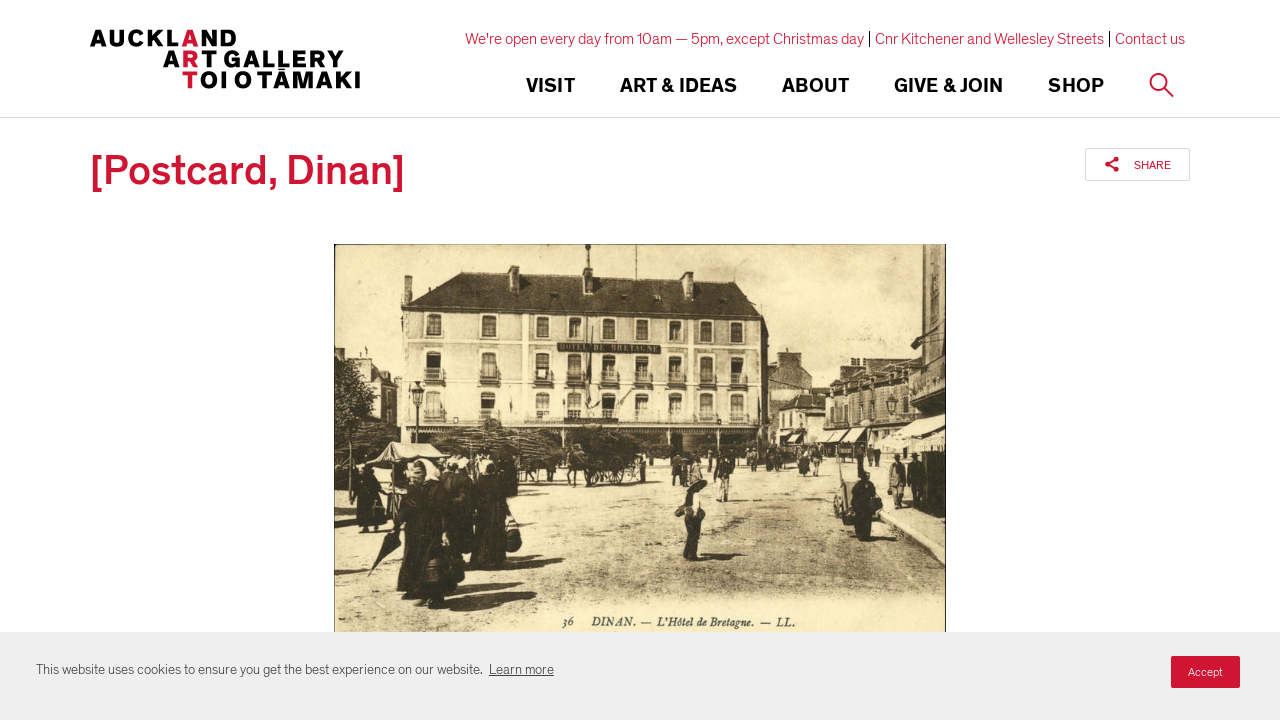

--- FILE ---
content_type: text/html; charset=utf-8
request_url: https://www.aucklandartgallery.com/explore-art-and-ideas/archives/24431/item/27482
body_size: 16389
content:
<!DOCTYPE html>
    <html lang="en" dir="ltr">
        <head>
        
            <!-- After adding this script, call setConsentBannerParams({uuid: <unique id> }) to set unique ID for a customer.  -->
            <script>
            (function () {
                var s = document.createElement('script');
                s.src = 'https://cdn-prod.securiti.ai/consent/cookie-consent-sdk-loader.js';
                s.setAttribute('data-tenant-uuid', 'd62e2210-7dd0-469f-ba00-e068d1ed22f3');
                s.setAttribute('data-domain-uuid', '43f0df80-beab-4657-9d4d-41dafb35e6e2');
                s.setAttribute('data-backend-url', 'https://app.securiti.ai');
                s.setAttribute('data-skip-css', 'false');
                s.defer = true;
                var parent_node = document.head || document.body;
                parent_node.appendChild(s);
            })()
            </script>
        

        <!-- Base (These 3 meta tags need to be *first*) -->
        <meta charset="utf-8"/>
        <meta http-equiv="x-ua-compatible" content="ie=edge"/>
        <meta name="viewport" content="width=device-width, initial-scale=1, shrink-to-fit=no"/>

        <!-- Google Tag Manager -->
        
        <script>(function(w,d,s,l,i){w[l]=w[l]||[];w[l].push({'gtm.start':
        new Date().getTime(),event:'gtm.js'});var f=d.getElementsByTagName(s)[0],
        j=d.createElement(s),dl=l!='dataLayer'?'&l='+l:'';j.async=true;j.src=
        'https://www.googletagmanager.com/gtm.js?id='+i+dl;f.parentNode.insertBefore(j,f);
        })(window,document,'script','dataLayer','GTM-K62DJSN');</script>
        
        <!-- End Google Tag Manager -->

        <!-- Google Site Verification -->
        <meta name="google-site-verification" content="vw6twAC_FBOSuwyiAAs9XuGNprHQ2bUdNlyY5lKuvdg" />

        <!-- SEO/Marketing -->
        <meta data-react-helmet="true" name="robots" content="index, follow"/><meta data-react-helmet="true" name="description" content="36 Dinan L&#x27;Hotel de Bretagne LL"/><meta data-react-helmet="true" name="keywords" content="new zealand,art,auckland art gallery,cruise,auckland attraction,museum,galleries,auckland outing,excursion,daytrip,things to do auckland,auckland museums,auckland galleries,contemporary art,historical art,māori art,international art"/><meta data-react-helmet="true" property="og:locale" content="en_NZ"/><meta data-react-helmet="true" property="og:title" content="[Postcard, Dinan] | Auckland Art Gallery Toi o Tāmaki"/><meta data-react-helmet="true" property="og:description" content="36 Dinan L&#x27;Hotel de Bretagne LL"/><meta data-react-helmet="true" property="og:site_name" content="Auckland Art Gallery Toi o Tāmaki"/><meta data-react-helmet="true" property="og:image" content="https://artgallery-collection.cdn.aucklandunlimited.com/records/images/large/3350/7afe73ba9f58c3f34824efa48746d549652b3a07.jpg"/><meta data-react-helmet="true" property="og:type" content="article"/><meta data-react-helmet="true" property="og:url" content="https://www.aucklandartgallery.com/explore-art-and-ideas/archives/24431/item/27482"/><meta data-react-helmet="true" name="twitter:card" content="summary_large_image"/><meta data-react-helmet="true" name="twitter:site" content="@auckartgal"/><meta data-react-helmet="true" name="twitter:title" content="[Postcard, Dinan] | Auckland Art Gallery Toi o Tāmaki"/><meta data-react-helmet="true" name="twitter:description" content="36 Dinan L&#x27;Hotel de Bretagne LL"/><meta data-react-helmet="true" name="twitter:url" content="https://www.aucklandartgallery.com/explore-art-and-ideas/archives/24431/item/27482"/><meta data-react-helmet="true" name="twitter:image" content="https://artgallery-collection.cdn.aucklandunlimited.com/records/images/large/3350/7afe73ba9f58c3f34824efa48746d549652b3a07.jpg"/><meta data-react-helmet="true" name="theme-color" content="#D01533" media="(prefers-color-scheme: light)"/><meta data-react-helmet="true" name="theme-color" content="#D01533" media="(prefers-color-scheme: dark)"/>

        <title data-react-helmet="true">[Postcard, Dinan] | Auckland Art Gallery Toi o Tāmaki</title>

        <link rel="stylesheet" type="text/css" href="/static/index.a8d2223bf9c91d286412.css">

        <link rel="icon" href="/static/favicon.ico">
        <link rel="mask-icon" href="/static/safari-pinned-tab.svg" color="#000000">
        <meta name="theme-color" content="#ffffff">
    </head>
        <body>
        <!-- Google Tag Manager (noscript) -->
        
        <noscript><iframe src="https://www.googletagmanager.com/ns.html?id=GTM-K62DJSN"
        height="0" width="0" style="display:none;visibility:hidden"></iframe></noscript>
        
        <!-- End Google Tag Manager (noscript) -->

        <div id="root"><div class="base"><div class="top-headroom headroom-wrapper"><div class="headroom headroom--unfixed"><header class="header"><div class="header-inner || constrain-width"><a class="header-logo" href="/"><svg class="logo" viewBox="0 0 549 122"><title>Auckland Art Gallery</title><use xlink:href="/static/assets/images/sprite.e0033e5444b18f41483d.svg#aag-logo"></use></svg></a><div class="navigation-bar"><div class="navigation-actions"><button class="navigation-toggle || icon-button || button default"><span class="icon-button-inner"><span class="icon-button-icon || hamburger-icon"><span></span><span></span><span></span><span></span></span></span></button><a class="icon-button || button default" href="/s"><svg viewBox="0 0 40 40" aria-hidden="true" focusable="true" name="search" width="22" height="22" class="icon" type="default"><title>Search</title><use xlink:href="/static/assets/images/sprite.5951385a21d003da0d50.svg#search"></use></svg></a><div class="social-sharing icon-only"><svg viewBox="0 0 40 40" aria-hidden="true" focusable="true" name="share" width="20" height="20" class="icon" type="default"><title>Share</title><use xlink:href="/static/assets/images/sprite.5951385a21d003da0d50.svg#share"></use></svg><div class="social-links right"><button aria-label="twitter" class="react-share__ShareButton" style="background-color:transparent;border:none;padding:0;font:inherit;color:inherit;cursor:pointer"><svg viewBox="0 0 40 40" aria-hidden="true" focusable="true" name="twitter" width="20" height="20" class="icon" type="default"><title>Twitter</title><use xlink:href="/static/assets/images/sprite.5951385a21d003da0d50.svg#twitter"></use></svg></button><button aria-label="facebook" class="react-share__ShareButton" style="background-color:transparent;border:none;padding:0;font:inherit;color:inherit;cursor:pointer"><svg viewBox="0 0 40 40" aria-hidden="true" focusable="true" name="facebook" width="20" height="20" class="icon" type="default"><title>Facebook</title><use xlink:href="/static/assets/images/sprite.5951385a21d003da0d50.svg#facebook"></use></svg></button><button aria-label="pinterest" class="react-share__ShareButton" style="background-color:transparent;border:none;padding:0;font:inherit;color:inherit;cursor:pointer"><svg viewBox="0 0 40 40" aria-hidden="true" focusable="true" name="pinterest" width="20" height="20" class="icon" type="default"><title>Pinterest</title><use xlink:href="/static/assets/images/sprite.5951385a21d003da0d50.svg#pinterest"></use></svg></button><button content="Auckland Art Gallery Toi o Tāmaki is the largest art institution in New Zealand, with a collection numbering over 15,000 works. These include major holdings of New Zealand historic, modern and contemporary art, and outstanding works by Māori and Pacific Island artists, as well as European painting, sculpture and print collections ranging in date from 1376 to the present day." aria-label="tumblr" class="react-share__ShareButton" style="background-color:transparent;border:none;padding:0;font:inherit;color:inherit;cursor:pointer"><svg viewBox="0 0 40 40" aria-hidden="true" focusable="true" name="tumblr" width="20" height="20" class="icon" type="default"><title>Tumblr</title><use xlink:href="/static/assets/images/sprite.5951385a21d003da0d50.svg#tumblr"></use></svg></button><button aria-label="email" class="react-share__ShareButton" style="background-color:transparent;border:none;padding:0;font:inherit;color:inherit;cursor:pointer"><svg viewBox="0 0 40 40" aria-hidden="true" focusable="true" name="email" width="20" height="20" class="icon" type="default"><title>Email</title><use xlink:href="/static/assets/images/sprite.5951385a21d003da0d50.svg#email"></use></svg></button><div class="arrow"></div></div></div></div><div class="navigation-bar-inner"><nav class="navigation "><div class="navigation-item"><div class="navigation-link desktop"><h5 class="label">Visit</h5></div><button class="navigation-link mobile"><h5 class="label">Visit</h5></button><div class="sub-navigation"><button class="sub-navigation-controls"><svg viewBox="0 0 40 40" aria-hidden="true" focusable="true" name="long-arrow" width="20" height="20" class="icon" type="default"><title>Long Arrow</title><use xlink:href="/static/assets/images/sprite.5951385a21d003da0d50.svg#long-arrow"></use></svg><h5 class="current-item">Visit</h5></button><h4 class="sub-navigation-title">Planning your visit</h4><nav class="sub-navigation-inner"><div class="sub-navigation-section"><a class="sub-navigation-item primary" href="/visit/whats-on"><svg viewBox="0 0 40 40" aria-hidden="true" focusable="true" name="chevron" class="icon" type="default" width="40" height="40"><title>Chevron</title><use xlink:href="/static/assets/images/sprite.5951385a21d003da0d50.svg#chevron"></use></svg>What&#x27;s on</a><a class="sub-navigation-item secondary" href="/search/exhibitions?date-range=future"><svg viewBox="0 0 40 40" aria-hidden="true" focusable="true" name="chevron" class="icon" type="default" width="40" height="40"><title>Chevron</title><use xlink:href="/static/assets/images/sprite.5951385a21d003da0d50.svg#chevron"></use></svg>Exhibitions</a><a class="sub-navigation-item secondary" href="/search/events?date-range=future"><svg viewBox="0 0 40 40" aria-hidden="true" focusable="true" name="chevron" class="icon" type="default" width="40" height="40"><title>Chevron</title><use xlink:href="/static/assets/images/sprite.5951385a21d003da0d50.svg#chevron"></use></svg>Events</a><a class="sub-navigation-item secondary" href="/visit/whats-on/tours"><svg viewBox="0 0 40 40" aria-hidden="true" focusable="true" name="chevron" class="icon" type="default" width="40" height="40"><title>Chevron</title><use xlink:href="/static/assets/images/sprite.5951385a21d003da0d50.svg#chevron"></use></svg>Tours</a></div><div class="sub-navigation-section"><a href="https://www.aucklandartgallery.com/visit/visitor-information" class="sub-navigation-item primary"><svg viewBox="0 0 40 40" aria-hidden="true" focusable="true" name="chevron" class="icon" type="default" width="40" height="40"><title>Chevron</title><use xlink:href="/static/assets/images/sprite.5951385a21d003da0d50.svg#chevron"></use></svg>Visitor information</a><a class="sub-navigation-item secondary" href="/visit/visitor-information/admission"><svg viewBox="0 0 40 40" aria-hidden="true" focusable="true" name="chevron" class="icon" type="default" width="40" height="40"><title>Chevron</title><use xlink:href="/static/assets/images/sprite.5951385a21d003da0d50.svg#chevron"></use></svg>Admission</a><a class="sub-navigation-item secondary" href="/visit/visitor-information/accessibility"><svg viewBox="0 0 40 40" aria-hidden="true" focusable="true" name="chevron" class="icon" type="default" width="40" height="40"><title>Chevron</title><use xlink:href="/static/assets/images/sprite.5951385a21d003da0d50.svg#chevron"></use></svg>Accessibility</a><a class="sub-navigation-item secondary" href="/visit/visitor-information/cafe"><svg viewBox="0 0 40 40" aria-hidden="true" focusable="true" name="chevron" class="icon" type="default" width="40" height="40"><title>Chevron</title><use xlink:href="/static/assets/images/sprite.5951385a21d003da0d50.svg#chevron"></use></svg>Café</a><a class="sub-navigation-item secondary" href="/visit/visitor-information/shop"><svg viewBox="0 0 40 40" aria-hidden="true" focusable="true" name="chevron" class="icon" type="default" width="40" height="40"><title>Chevron</title><use xlink:href="/static/assets/images/sprite.5951385a21d003da0d50.svg#chevron"></use></svg>Shop</a><a href="https://www.aucklandartgallery.com/page/members-lounge" class="sub-navigation-item secondary"><svg viewBox="0 0 40 40" aria-hidden="true" focusable="true" name="chevron" class="icon" type="default" width="40" height="40"><title>Chevron</title><use xlink:href="/static/assets/images/sprite.5951385a21d003da0d50.svg#chevron"></use></svg>Members Lounge</a><a class="sub-navigation-item secondary" href="/visit/visitor-information/faqs"><svg viewBox="0 0 40 40" aria-hidden="true" focusable="true" name="chevron" class="icon" type="default" width="40" height="40"><title>Chevron</title><use xlink:href="/static/assets/images/sprite.5951385a21d003da0d50.svg#chevron"></use></svg>FAQs</a><a class="sub-navigation-item secondary" href="/visit/visitor-information/getting-here"><svg viewBox="0 0 40 40" aria-hidden="true" focusable="true" name="chevron" class="icon" type="default" width="40" height="40"><title>Chevron</title><use xlink:href="/static/assets/images/sprite.5951385a21d003da0d50.svg#chevron"></use></svg>Getting here</a><a class="sub-navigation-item secondary" href="/visit/visitor-information/heritage-restoration-project-kia-whakahou-kia-whakaora"><svg viewBox="0 0 40 40" aria-hidden="true" focusable="true" name="chevron" class="icon" type="default" width="40" height="40"><title>Chevron</title><use xlink:href="/static/assets/images/sprite.5951385a21d003da0d50.svg#chevron"></use></svg>Heritage Restoration Project</a></div><div class="sub-navigation-section"><a class="sub-navigation-item primary" href="/visit/experience-auckland"><svg viewBox="0 0 40 40" aria-hidden="true" focusable="true" name="chevron" class="icon" type="default" width="40" height="40"><title>Chevron</title><use xlink:href="/static/assets/images/sprite.5951385a21d003da0d50.svg#chevron"></use></svg>Experience Auckland</a></div><div class="sub-navigation-section"><a class="sub-navigation-item primary" href="/visit/education-groups"><svg viewBox="0 0 40 40" aria-hidden="true" focusable="true" name="chevron" class="icon" type="default" width="40" height="40"><title>Chevron</title><use xlink:href="/static/assets/images/sprite.5951385a21d003da0d50.svg#chevron"></use></svg>Education</a><a href="https://www.aucklandartgallery.com/visit/education-groups/education-resources" class="sub-navigation-item secondary"><svg viewBox="0 0 40 40" aria-hidden="true" focusable="true" name="chevron" class="icon" type="default" width="40" height="40"><title>Chevron</title><use xlink:href="/static/assets/images/sprite.5951385a21d003da0d50.svg#chevron"></use></svg>Education resources</a><a href="https://www.aucklandartgallery.com/page/pat-hanly-creativity-project-and-awards" class="sub-navigation-item secondary"><svg viewBox="0 0 40 40" aria-hidden="true" focusable="true" name="chevron" class="icon" type="default" width="40" height="40"><title>Chevron</title><use xlink:href="/static/assets/images/sprite.5951385a21d003da0d50.svg#chevron"></use></svg>Pat Hanly Creativity Project &amp; Awards</a></div><div class="sub-navigation-section"><a class="sub-navigation-item primary" href="/visit/families/kids-and-whanau"><svg viewBox="0 0 40 40" aria-hidden="true" focusable="true" name="chevron" class="icon" type="default" width="40" height="40"><title>Chevron</title><use xlink:href="/static/assets/images/sprite.5951385a21d003da0d50.svg#chevron"></use></svg>Kids &amp; whānau</a><a class="sub-navigation-item secondary" href="/visit/families/kids-and-whanau/creative-learning-centre"><svg viewBox="0 0 40 40" aria-hidden="true" focusable="true" name="chevron" class="icon" type="default" width="40" height="40"><title>Chevron</title><use xlink:href="/static/assets/images/sprite.5951385a21d003da0d50.svg#chevron"></use></svg>Creative Learning Centre</a></div></nav></div></div><div class="navigation-item"><div class="navigation-link desktop"><h5 class="label">Art &amp; Ideas</h5></div><button class="navigation-link mobile"><h5 class="label">Art &amp; Ideas</h5></button><div class="sub-navigation"><button class="sub-navigation-controls"><svg viewBox="0 0 40 40" aria-hidden="true" focusable="true" name="long-arrow" width="20" height="20" class="icon" type="default"><title>Long Arrow</title><use xlink:href="/static/assets/images/sprite.5951385a21d003da0d50.svg#long-arrow"></use></svg><h5 class="current-item">Art &amp; Ideas</h5></button><h4 class="sub-navigation-title">Explore our collection</h4><nav class="sub-navigation-inner"><div class="sub-navigation-section"><a class="sub-navigation-item primary" href="/art-ideas/explore-art-and-ideas"><svg viewBox="0 0 40 40" aria-hidden="true" focusable="true" name="chevron" class="icon" type="default" width="40" height="40"><title>Chevron</title><use xlink:href="/static/assets/images/sprite.5951385a21d003da0d50.svg#chevron"></use></svg>Explore Art &amp; Ideas</a><a class="sub-navigation-item secondary" href="/explore-art-and-ideas/advanced-collection-search"><svg viewBox="0 0 40 40" aria-hidden="true" focusable="true" name="chevron" class="icon" type="default" width="40" height="40"><title>Chevron</title><use xlink:href="/static/assets/images/sprite.5951385a21d003da0d50.svg#chevron"></use></svg>Advanced collection search</a><a class="sub-navigation-item secondary" href="/search/archives"><svg viewBox="0 0 40 40" aria-hidden="true" focusable="true" name="chevron" class="icon" type="default" width="40" height="40"><title>Chevron</title><use xlink:href="/static/assets/images/sprite.5951385a21d003da0d50.svg#chevron"></use></svg>Archives</a><a class="sub-navigation-item secondary" href="/articles"><svg viewBox="0 0 40 40" aria-hidden="true" focusable="true" name="chevron" class="icon" type="default" width="40" height="40"><title>Chevron</title><use xlink:href="/static/assets/images/sprite.5951385a21d003da0d50.svg#chevron"></use></svg>Articles</a><a class="sub-navigation-item secondary" href="/page/art-toi-magazine"><svg viewBox="0 0 40 40" aria-hidden="true" focusable="true" name="chevron" class="icon" type="default" width="40" height="40"><title>Chevron</title><use xlink:href="/static/assets/images/sprite.5951385a21d003da0d50.svg#chevron"></use></svg>Art Toi magazine</a><a href="https://www.aucklandartgallery.com/page/cultured-conversations" class="sub-navigation-item secondary"><svg viewBox="0 0 40 40" aria-hidden="true" focusable="true" name="chevron" class="icon" type="default" width="40" height="40"><title>Chevron</title><use xlink:href="/static/assets/images/sprite.5951385a21d003da0d50.svg#chevron"></use></svg>Cultured Conversations</a><a class="sub-navigation-item secondary" href="/search/ideas?contentType[]=publication"><svg viewBox="0 0 40 40" aria-hidden="true" focusable="true" name="chevron" class="icon" type="default" width="40" height="40"><title>Chevron</title><use xlink:href="/static/assets/images/sprite.5951385a21d003da0d50.svg#chevron"></use></svg>Publications</a><a class="sub-navigation-item secondary" href="/search/ideas?contentType[]=audio&amp;contentType[]=video"><svg viewBox="0 0 40 40" aria-hidden="true" focusable="true" name="chevron" class="icon" type="default" width="40" height="40"><title>Chevron</title><use xlink:href="/static/assets/images/sprite.5951385a21d003da0d50.svg#chevron"></use></svg>Video and audio</a><a href="https://www.aucklandartgallery.com/page/virtual-tours" class="sub-navigation-item secondary"><svg viewBox="0 0 40 40" aria-hidden="true" focusable="true" name="chevron" class="icon" type="default" width="40" height="40"><title>Chevron</title><use xlink:href="/static/assets/images/sprite.5951385a21d003da0d50.svg#chevron"></use></svg>Virtual tours</a></div><div class="sub-navigation-section"><a class="sub-navigation-item primary" href="/art-ideas/e-h-mccormick-library"><svg viewBox="0 0 40 40" aria-hidden="true" focusable="true" name="chevron" class="icon" type="default" width="40" height="40"><title>Chevron</title><use xlink:href="/static/assets/images/sprite.5951385a21d003da0d50.svg#chevron"></use></svg>E H McCormick Library</a><a class="sub-navigation-item secondary" href="/art-ideas/e-h-mccormick-library/reading-room-journal"><svg viewBox="0 0 40 40" aria-hidden="true" focusable="true" name="chevron" class="icon" type="default" width="40" height="40"><title>Chevron</title><use xlink:href="/static/assets/images/sprite.5951385a21d003da0d50.svg#chevron"></use></svg>Reading Room Journal</a><a class="sub-navigation-item secondary" href="/art-ideas/e-h-mccormick-library/useful-links"><svg viewBox="0 0 40 40" aria-hidden="true" focusable="true" name="chevron" class="icon" type="default" width="40" height="40"><title>Chevron</title><use xlink:href="/static/assets/images/sprite.5951385a21d003da0d50.svg#chevron"></use></svg>Useful links</a></div><div class="sub-navigation-section"><a class="sub-navigation-item primary" href="/art-ideas/conservation-research-centre"><svg viewBox="0 0 40 40" aria-hidden="true" focusable="true" name="chevron" class="icon" type="default" width="40" height="40"><title>Chevron</title><use xlink:href="/static/assets/images/sprite.5951385a21d003da0d50.svg#chevron"></use></svg>Conservation Research Centre</a><a class="sub-navigation-item secondary" href="/art-ideas/conservation-research-centre/research"><svg viewBox="0 0 40 40" aria-hidden="true" focusable="true" name="chevron" class="icon" type="default" width="40" height="40"><title>Chevron</title><use xlink:href="/static/assets/images/sprite.5951385a21d003da0d50.svg#chevron"></use></svg>Research</a><a class="sub-navigation-item secondary" href="/art-ideas/conservation-research-centre/history"><svg viewBox="0 0 40 40" aria-hidden="true" focusable="true" name="chevron" class="icon" type="default" width="40" height="40"><title>Chevron</title><use xlink:href="/static/assets/images/sprite.5951385a21d003da0d50.svg#chevron"></use></svg>History</a><a class="sub-navigation-item secondary" href="/art-ideas/conservation-research-centre/treatment"><svg viewBox="0 0 40 40" aria-hidden="true" focusable="true" name="chevron" class="icon" type="default" width="40" height="40"><title>Chevron</title><use xlink:href="/static/assets/images/sprite.5951385a21d003da0d50.svg#chevron"></use></svg>Treatment</a><a class="sub-navigation-item secondary" href="/art-ideas/conservation-research-centre/conservation-services"><svg viewBox="0 0 40 40" aria-hidden="true" focusable="true" name="chevron" class="icon" type="default" width="40" height="40"><title>Chevron</title><use xlink:href="/static/assets/images/sprite.5951385a21d003da0d50.svg#chevron"></use></svg>Services</a><a class="sub-navigation-item secondary" href="/art-ideas/conservation-research-centre/caring-for-your-works-of-art"><svg viewBox="0 0 40 40" aria-hidden="true" focusable="true" name="chevron" class="icon" type="default" width="40" height="40"><title>Chevron</title><use xlink:href="/static/assets/images/sprite.5951385a21d003da0d50.svg#chevron"></use></svg>Caring for your works of art</a></div><div class="sub-navigation-section"><a class="sub-navigation-item primary" href="/art-ideas/request-a-print"><svg viewBox="0 0 40 40" aria-hidden="true" focusable="true" name="chevron" class="icon" type="default" width="40" height="40"><title>Chevron</title><use xlink:href="/static/assets/images/sprite.5951385a21d003da0d50.svg#chevron"></use></svg>Request a print</a></div></nav></div></div><div class="navigation-item"><div class="navigation-link desktop"><h5 class="label">About</h5></div><button class="navigation-link mobile"><h5 class="label">About</h5></button><div class="sub-navigation"><button class="sub-navigation-controls"><svg viewBox="0 0 40 40" aria-hidden="true" focusable="true" name="long-arrow" width="20" height="20" class="icon" type="default"><title>Long Arrow</title><use xlink:href="/static/assets/images/sprite.5951385a21d003da0d50.svg#long-arrow"></use></svg><h5 class="current-item">About</h5></button><h4 class="sub-navigation-title">Find out more about us</h4><nav class="sub-navigation-inner"><div class="sub-navigation-section"><a class="sub-navigation-item primary" href="/about/vision-and-values"><svg viewBox="0 0 40 40" aria-hidden="true" focusable="true" name="chevron" class="icon" type="default" width="40" height="40"><title>Chevron</title><use xlink:href="/static/assets/images/sprite.5951385a21d003da0d50.svg#chevron"></use></svg>Vision and values</a></div><div class="sub-navigation-section"><a class="sub-navigation-item primary" href="/about/major-projects"><svg viewBox="0 0 40 40" aria-hidden="true" focusable="true" name="chevron" class="icon" type="default" width="40" height="40"><title>Chevron</title><use xlink:href="/static/assets/images/sprite.5951385a21d003da0d50.svg#chevron"></use></svg>Major projects</a><a class="sub-navigation-item secondary" href="/about/major-projects/michele-whitecliffe-art-writing-prize"><svg viewBox="0 0 40 40" aria-hidden="true" focusable="true" name="chevron" class="icon" type="default" width="40" height="40"><title>Chevron</title><use xlink:href="/static/assets/images/sprite.5951385a21d003da0d50.svg#chevron"></use></svg>Michèle Whitecliffe Art Writing Prize</a><a class="sub-navigation-item secondary" href="/about/major-projects/walters-prize"><svg viewBox="0 0 40 40" aria-hidden="true" focusable="true" name="chevron" class="icon" type="default" width="40" height="40"><title>Chevron</title><use xlink:href="/static/assets/images/sprite.5951385a21d003da0d50.svg#chevron"></use></svg>Walters Prize</a><a href="https://www.aucklandartgallery.com/toi-tu-toi-ora-contemporary-maori-art" class="sub-navigation-item secondary"><svg viewBox="0 0 40 40" aria-hidden="true" focusable="true" name="chevron" class="icon" type="default" width="40" height="40"><title>Chevron</title><use xlink:href="/static/assets/images/sprite.5951385a21d003da0d50.svg#chevron"></use></svg>Toi Tū Toi Ora: Contemporary Māori Art</a><a class="sub-navigation-item secondary" href="/about/major-projects/the-complete-frances-hodgkins"><svg viewBox="0 0 40 40" aria-hidden="true" focusable="true" name="chevron" class="icon" type="default" width="40" height="40"><title>Chevron</title><use xlink:href="/static/assets/images/sprite.5951385a21d003da0d50.svg#chevron"></use></svg>The Complete Frances Hodgkins</a><a class="sub-navigation-item secondary" href="/about/major-projects/auckland-triennial"><svg viewBox="0 0 40 40" aria-hidden="true" focusable="true" name="chevron" class="icon" type="default" width="40" height="40"><title>Chevron</title><use xlink:href="/static/assets/images/sprite.5951385a21d003da0d50.svg#chevron"></use></svg>Auckland Triennial</a><a class="sub-navigation-item secondary" href="/about/major-projects/lindauer-online"><svg viewBox="0 0 40 40" aria-hidden="true" focusable="true" name="chevron" class="icon" type="default" width="40" height="40"><title>Chevron</title><use xlink:href="/static/assets/images/sprite.5951385a21d003da0d50.svg#chevron"></use></svg>Lindauer Online</a></div><div class="sub-navigation-section"><a class="sub-navigation-item primary" href="/about/news"><svg viewBox="0 0 40 40" aria-hidden="true" focusable="true" name="chevron" class="icon" type="default" width="40" height="40"><title>Chevron</title><use xlink:href="/static/assets/images/sprite.5951385a21d003da0d50.svg#chevron"></use></svg>News</a></div><div class="sub-navigation-section"><a href="https://www.aucklandartgallery.com/page/annual-review-20242025" class="sub-navigation-item primary"><svg viewBox="0 0 40 40" aria-hidden="true" focusable="true" name="chevron" class="icon" type="default" width="40" height="40"><title>Chevron</title><use xlink:href="/static/assets/images/sprite.5951385a21d003da0d50.svg#chevron"></use></svg>Annual Review</a></div><div class="sub-navigation-section"><a class="sub-navigation-item primary" href="/about/services"><svg viewBox="0 0 40 40" aria-hidden="true" focusable="true" name="chevron" class="icon" type="default" width="40" height="40"><title>Chevron</title><use xlink:href="/static/assets/images/sprite.5951385a21d003da0d50.svg#chevron"></use></svg>Services</a></div><div class="sub-navigation-section"><a class="sub-navigation-item primary" href="/about/history-and-collection"><svg viewBox="0 0 40 40" aria-hidden="true" focusable="true" name="chevron" class="icon" type="default" width="40" height="40"><title>Chevron</title><use xlink:href="/static/assets/images/sprite.5951385a21d003da0d50.svg#chevron"></use></svg>History and collection</a><a class="sub-navigation-item secondary" href="/about/history-and-collection/collections-bequests-and-donations"><svg viewBox="0 0 40 40" aria-hidden="true" focusable="true" name="chevron" class="icon" type="default" width="40" height="40"><title>Chevron</title><use xlink:href="/static/assets/images/sprite.5951385a21d003da0d50.svg#chevron"></use></svg>Collections, bequests and donations</a><a class="sub-navigation-item secondary" href="/about/history-and-collection/directors"><svg viewBox="0 0 40 40" aria-hidden="true" focusable="true" name="chevron" class="icon" type="default" width="40" height="40"><title>Chevron</title><use xlink:href="/static/assets/images/sprite.5951385a21d003da0d50.svg#chevron"></use></svg>Directors</a><a class="sub-navigation-item secondary" href="/about/history-and-collection/outward-loans"><svg viewBox="0 0 40 40" aria-hidden="true" focusable="true" name="chevron" class="icon" type="default" width="40" height="40"><title>Chevron</title><use xlink:href="/static/assets/images/sprite.5951385a21d003da0d50.svg#chevron"></use></svg>Outward loans</a></div><div class="sub-navigation-section"><a class="sub-navigation-item primary" href="/about/building"><svg viewBox="0 0 40 40" aria-hidden="true" focusable="true" name="chevron" class="icon" type="default" width="40" height="40"><title>Chevron</title><use xlink:href="/static/assets/images/sprite.5951385a21d003da0d50.svg#chevron"></use></svg>Building</a><a class="sub-navigation-item secondary" href="/about/building/architecture"><svg viewBox="0 0 40 40" aria-hidden="true" focusable="true" name="chevron" class="icon" type="default" width="40" height="40"><title>Chevron</title><use xlink:href="/static/assets/images/sprite.5951385a21d003da0d50.svg#chevron"></use></svg>Architecture</a><a class="sub-navigation-item secondary" href="/about/building/awards"><svg viewBox="0 0 40 40" aria-hidden="true" focusable="true" name="chevron" class="icon" type="default" width="40" height="40"><title>Chevron</title><use xlink:href="/static/assets/images/sprite.5951385a21d003da0d50.svg#chevron"></use></svg>Awards</a><a class="sub-navigation-item secondary" href="/about/building/honour-board"><svg viewBox="0 0 40 40" aria-hidden="true" focusable="true" name="chevron" class="icon" type="default" width="40" height="40"><title>Chevron</title><use xlink:href="/static/assets/images/sprite.5951385a21d003da0d50.svg#chevron"></use></svg>Honour board</a><a class="sub-navigation-item secondary" href="/about/building/maori-commissions"><svg viewBox="0 0 40 40" aria-hidden="true" focusable="true" name="chevron" class="icon" type="default" width="40" height="40"><title>Chevron</title><use xlink:href="/static/assets/images/sprite.5951385a21d003da0d50.svg#chevron"></use></svg>Māori commissions</a></div><div class="sub-navigation-section"><a class="sub-navigation-item primary" href="/about/communities"><svg viewBox="0 0 40 40" aria-hidden="true" focusable="true" name="chevron" class="icon" type="default" width="40" height="40"><title>Chevron</title><use xlink:href="/static/assets/images/sprite.5951385a21d003da0d50.svg#chevron"></use></svg>Communities</a><a class="sub-navigation-item secondary" href="/about/communities/haerewa"><svg viewBox="0 0 40 40" aria-hidden="true" focusable="true" name="chevron" class="icon" type="default" width="40" height="40"><title>Chevron</title><use xlink:href="/static/assets/images/sprite.5951385a21d003da0d50.svg#chevron"></use></svg>Haerewa</a><a href="https://www.aucklandartgallery.com/page/rainbow-lgbtqi-communities" class="sub-navigation-item secondary"><svg viewBox="0 0 40 40" aria-hidden="true" focusable="true" name="chevron" class="icon" type="default" width="40" height="40"><title>Chevron</title><use xlink:href="/static/assets/images/sprite.5951385a21d003da0d50.svg#chevron"></use></svg>Rainbow (LGBTQI+) communities</a></div><div class="sub-navigation-section"><a class="sub-navigation-item primary" href="/about/people-and-careers"><svg viewBox="0 0 40 40" aria-hidden="true" focusable="true" name="chevron" class="icon" type="default" width="40" height="40"><title>Chevron</title><use xlink:href="/static/assets/images/sprite.5951385a21d003da0d50.svg#chevron"></use></svg>People and careers</a><a class="sub-navigation-item secondary" href="/about/people-and-careers/our-people"><svg viewBox="0 0 40 40" aria-hidden="true" focusable="true" name="chevron" class="icon" type="default" width="40" height="40"><title>Chevron</title><use xlink:href="/static/assets/images/sprite.5951385a21d003da0d50.svg#chevron"></use></svg>Our people</a><a class="sub-navigation-item secondary" href="/about/people-and-careers/marylyn-mayo-internship"><svg viewBox="0 0 40 40" aria-hidden="true" focusable="true" name="chevron" class="icon" type="default" width="40" height="40"><title>Chevron</title><use xlink:href="/static/assets/images/sprite.5951385a21d003da0d50.svg#chevron"></use></svg>Marylyn Mayo Internship</a></div><div class="sub-navigation-section"><a class="sub-navigation-item primary" href="/about/venue-hire"><svg viewBox="0 0 40 40" aria-hidden="true" focusable="true" name="chevron" class="icon" type="default" width="40" height="40"><title>Chevron</title><use xlink:href="/static/assets/images/sprite.5951385a21d003da0d50.svg#chevron"></use></svg>Venue hire</a></div><div class="sub-navigation-section"><a class="sub-navigation-item primary" href="/about/contact-us"><svg viewBox="0 0 40 40" aria-hidden="true" focusable="true" name="chevron" class="icon" type="default" width="40" height="40"><title>Chevron</title><use xlink:href="/static/assets/images/sprite.5951385a21d003da0d50.svg#chevron"></use></svg>Contact us</a></div></nav></div></div><div class="navigation-item"><div class="navigation-link desktop"><h5 class="label">Give &amp; Join</h5></div><button class="navigation-link mobile"><h5 class="label">Give &amp; Join</h5></button><div class="sub-navigation"><button class="sub-navigation-controls"><svg viewBox="0 0 40 40" aria-hidden="true" focusable="true" name="long-arrow" width="20" height="20" class="icon" type="default"><title>Long Arrow</title><use xlink:href="/static/assets/images/sprite.5951385a21d003da0d50.svg#long-arrow"></use></svg><h5 class="current-item">Give &amp; Join</h5></button><nav class="sub-navigation-inner"><div class="sub-navigation-section"><a href="https://www.aucklandartgallery.com/page/gallery-membership" class="sub-navigation-item primary"><svg viewBox="0 0 40 40" aria-hidden="true" focusable="true" name="chevron" class="icon" type="default" width="40" height="40"><title>Chevron</title><use xlink:href="/static/assets/images/sprite.5951385a21d003da0d50.svg#chevron"></use></svg>Membership</a></div><div class="sub-navigation-section"><a class="sub-navigation-item primary" href="/give-and-join/volunteer"><svg viewBox="0 0 40 40" aria-hidden="true" focusable="true" name="chevron" class="icon" type="default" width="40" height="40"><title>Chevron</title><use xlink:href="/static/assets/images/sprite.5951385a21d003da0d50.svg#chevron"></use></svg>Volunteer</a></div><div class="sub-navigation-section"><a class="sub-navigation-item primary" href="/give-and-join/donate-now"><svg viewBox="0 0 40 40" aria-hidden="true" focusable="true" name="chevron" class="icon" type="default" width="40" height="40"><title>Chevron</title><use xlink:href="/static/assets/images/sprite.5951385a21d003da0d50.svg#chevron"></use></svg>Donate now</a></div><div class="sub-navigation-section"><a class="sub-navigation-item primary" href="/give-and-join/donor-groups"><svg viewBox="0 0 40 40" aria-hidden="true" focusable="true" name="chevron" class="icon" type="default" width="40" height="40"><title>Chevron</title><use xlink:href="/static/assets/images/sprite.5951385a21d003da0d50.svg#chevron"></use></svg>Donor groups</a><a class="sub-navigation-item secondary" href="/give-and-join/donor-groups/patrons"><svg viewBox="0 0 40 40" aria-hidden="true" focusable="true" name="chevron" class="icon" type="default" width="40" height="40"><title>Chevron</title><use xlink:href="/static/assets/images/sprite.5951385a21d003da0d50.svg#chevron"></use></svg>Patrons</a><a class="sub-navigation-item secondary" href="/give-and-join/donor-groups/contemporary-benefactors"><svg viewBox="0 0 40 40" aria-hidden="true" focusable="true" name="chevron" class="icon" type="default" width="40" height="40"><title>Chevron</title><use xlink:href="/static/assets/images/sprite.5951385a21d003da0d50.svg#chevron"></use></svg>Contemporary Benefactors</a><a class="sub-navigation-item secondary" href="/give-and-join/donor-groups/international-ambassadors"><svg viewBox="0 0 40 40" aria-hidden="true" focusable="true" name="chevron" class="icon" type="default" width="40" height="40"><title>Chevron</title><use xlink:href="/static/assets/images/sprite.5951385a21d003da0d50.svg#chevron"></use></svg>International Ambassadors</a><a class="sub-navigation-item secondary" href="/give-and-join/donor-groups/foundation"><svg viewBox="0 0 40 40" aria-hidden="true" focusable="true" name="chevron" class="icon" type="default" width="40" height="40"><title>Chevron</title><use xlink:href="/static/assets/images/sprite.5951385a21d003da0d50.svg#chevron"></use></svg>Foundation</a></div><div class="sub-navigation-section"><a class="sub-navigation-item primary" href="/give-and-join/partnerships"><svg viewBox="0 0 40 40" aria-hidden="true" focusable="true" name="chevron" class="icon" type="default" width="40" height="40"><title>Chevron</title><use xlink:href="/static/assets/images/sprite.5951385a21d003da0d50.svg#chevron"></use></svg>Partnerships</a></div><div class="sub-navigation-section"><a href="https://www.aucklandartgallery.com/give-and-join/leave-a-gift" class="sub-navigation-item primary"><svg viewBox="0 0 40 40" aria-hidden="true" focusable="true" name="chevron" class="icon" type="default" width="40" height="40"><title>Chevron</title><use xlink:href="/static/assets/images/sprite.5951385a21d003da0d50.svg#chevron"></use></svg>Leave a gift </a></div><div class="sub-navigation-section"><a class="sub-navigation-item primary" href="/give-and-join/contact-us-give-join"><svg viewBox="0 0 40 40" aria-hidden="true" focusable="true" name="chevron" class="icon" type="default" width="40" height="40"><title>Chevron</title><use xlink:href="/static/assets/images/sprite.5951385a21d003da0d50.svg#chevron"></use></svg>Contact us</a></div></nav></div></div><div class="navigation-item"><a class="navigation-link" href="https://shop.aucklandartgallery.com/"><h5 class="label">Shop</h5></a></div><div class="navigation-item desktop-only"><a class="navigation-link primary" href="/s"><svg viewBox="0 0 40 40" aria-hidden="true" focusable="true" name="search" width="25" height="25" class="icon" type="default"><title>Search</title><use xlink:href="/static/assets/images/sprite.5951385a21d003da0d50.svg#search"></use></svg></a></div></nav><div class="navigation-secondary"><a class="navigation-item" href="/visit/visitor-information">We&#x27;re open every day from 10am — 5pm, except Christmas day</a><a class="navigation-item" href="https://www.google.com/maps/search/?api=1&amp;query=Auckland+Art+Gallery+Toi+o+T%C4%81maki&amp;query_place_id=ChIJbUgSLvtHDW0RFXKLUva-kD4" target="_blank" rel="noreferrer">Cnr Kitchener and Wellesley Streets</a><a class="navigation-item" href="/about/contact-us">Contact us</a></div></div></div></div></header></div></div><main class="page" role="main"><div class="content-page constrain-width"><article class="archive-item-page"><header class="article-header"><div class="article-title-bar"><h1>[Postcard, Dinan]</h1><div class="social-sharing"><button href="#" class="share-toggle"><svg viewBox="0 0 40 40" aria-hidden="true" focusable="true" name="share" width="16" height="19" class="icon" type="default"><title>Share</title><use xlink:href="/static/assets/images/sprite.5951385a21d003da0d50.svg#share"></use></svg></button><div class="social-links left"><button aria-label="twitter" class="react-share__ShareButton" style="background-color:transparent;border:none;padding:0;font:inherit;color:inherit;cursor:pointer"><svg viewBox="0 0 40 40" aria-hidden="true" focusable="true" name="twitter" width="20" height="20" class="icon" type="default"><title>Twitter</title><use xlink:href="/static/assets/images/sprite.5951385a21d003da0d50.svg#twitter"></use></svg></button><button aria-label="facebook" class="react-share__ShareButton" style="background-color:transparent;border:none;padding:0;font:inherit;color:inherit;cursor:pointer"><svg viewBox="0 0 40 40" aria-hidden="true" focusable="true" name="facebook" width="20" height="20" class="icon" type="default"><title>Facebook</title><use xlink:href="/static/assets/images/sprite.5951385a21d003da0d50.svg#facebook"></use></svg></button><button aria-label="pinterest" class="react-share__ShareButton" style="background-color:transparent;border:none;padding:0;font:inherit;color:inherit;cursor:pointer"><svg viewBox="0 0 40 40" aria-hidden="true" focusable="true" name="pinterest" width="20" height="20" class="icon" type="default"><title>Pinterest</title><use xlink:href="/static/assets/images/sprite.5951385a21d003da0d50.svg#pinterest"></use></svg></button><button content="Auckland Art Gallery Toi o Tāmaki is the largest art institution in New Zealand, with a collection numbering over 15,000 works. These include major holdings of New Zealand historic, modern and contemporary art, and outstanding works by Māori and Pacific Island artists, as well as European painting, sculpture and print collections ranging in date from 1376 to the present day." aria-label="tumblr" class="react-share__ShareButton" style="background-color:transparent;border:none;padding:0;font:inherit;color:inherit;cursor:pointer"><svg viewBox="0 0 40 40" aria-hidden="true" focusable="true" name="tumblr" width="20" height="20" class="icon" type="default"><title>Tumblr</title><use xlink:href="/static/assets/images/sprite.5951385a21d003da0d50.svg#tumblr"></use></svg></button><button aria-label="email" class="react-share__ShareButton" style="background-color:transparent;border:none;padding:0;font:inherit;color:inherit;cursor:pointer"><svg viewBox="0 0 40 40" aria-hidden="true" focusable="true" name="email" width="20" height="20" class="icon" type="default"><title>Email</title><use xlink:href="/static/assets/images/sprite.5951385a21d003da0d50.svg#email"></use></svg></button><div class="arrow"></div></div></div></div></header><section class="section carousel-block hero"><div class="carousel-block-inner"><div class="slick-slider slick-initialized" dir="ltr"><button data-role="none" class="slick-arrow slick-prev" style="display:block" currentSlide="0" slideCount="2"><svg viewBox="0 0 40 40" aria-hidden="true" focusable="true" name="arrow" width="25" height="25" class="icon" type="default"><title>Arrow</title><use xlink:href="/static/assets/images/sprite.5951385a21d003da0d50.svg#arrow"></use></svg></button><div class="slick-list"><div class="slick-track" style="width:500%;left:-100%"><div data-index="-1" tabindex="-1" class="slick-slide slick-cloned" aria-hidden="true" style="width:20%"><div><div tabindex="-1" style="width:100%;display:inline-block"><div><a class="slider-item"><div class="image-container"><img src="https://artgallery-collection.cdn.aucklandunlimited.com/records/images/large/3351/12463a6b00628d8614d53d5e0a6488e51d6bef67.jpg" alt="[Postcard, Dinan]"/></div><div class="content-container"></div></a></div></div></div></div><div data-index="0" class="slick-slide slick-active slick-current" tabindex="-1" aria-hidden="false" style="outline:none;width:20%"><div><div tabindex="-1" style="width:100%;display:inline-block"><div><a class="slider-item"><div class="image-container"><img src="https://artgallery-collection.cdn.aucklandunlimited.com/records/images/large/3350/7afe73ba9f58c3f34824efa48746d549652b3a07.jpg" alt="[Postcard, Dinan]"/></div><div class="content-container"></div></a></div></div></div></div><div data-index="1" class="slick-slide" tabindex="-1" aria-hidden="true" style="outline:none;width:20%"><div><div tabindex="-1" style="width:100%;display:inline-block"><div><a class="slider-item"><div class="image-container"><img src="https://artgallery-collection.cdn.aucklandunlimited.com/records/images/large/3351/12463a6b00628d8614d53d5e0a6488e51d6bef67.jpg" alt="[Postcard, Dinan]"/></div><div class="content-container"></div></a></div></div></div></div><div data-index="2" tabindex="-1" class="slick-slide slick-cloned" aria-hidden="true" style="width:20%"><div><div tabindex="-1" style="width:100%;display:inline-block"><div><a class="slider-item"><div class="image-container"><img src="https://artgallery-collection.cdn.aucklandunlimited.com/records/images/large/3350/7afe73ba9f58c3f34824efa48746d549652b3a07.jpg" alt="[Postcard, Dinan]"/></div><div class="content-container"></div></a></div></div></div></div><div data-index="3" tabindex="-1" class="slick-slide slick-cloned" aria-hidden="true" style="width:20%"><div><div tabindex="-1" style="width:100%;display:inline-block"><div><a class="slider-item"><div class="image-container"><img src="https://artgallery-collection.cdn.aucklandunlimited.com/records/images/large/3351/12463a6b00628d8614d53d5e0a6488e51d6bef67.jpg" alt="[Postcard, Dinan]"/></div><div class="content-container"></div></a></div></div></div></div></div></div><button data-role="none" class="slick-arrow slick-next" style="display:block" currentSlide="0" slideCount="2"><svg viewBox="0 0 40 40" aria-hidden="true" focusable="true" name="arrow" width="25" height="25" class="icon" type="default"><title>Arrow</title><use xlink:href="/static/assets/images/sprite.5951385a21d003da0d50.svg#arrow"></use></svg></button><ul style="display:block" class="slick-dots"><li class="slick-active"><button>1</button></li><li class=""><button>2</button></li></ul></div></div></section><section class="item-details"><h2 class="heading">Item Detail</h2><div class="item-details-body"><div class="item-description"><p>36 Dinan L&#x27;Hotel de Bretagne LL</p><div class="spec-details"><dl><dt>Creator</dt><dd><span class="artist-names"><a href="/explore-art-and-ideas/artist/10547/unknown">Unknown</a></span></dd><dt>Title</dt><dd class="rich-editor-content">[Postcard, Dinan]</dd><dt>Medium</dt><dd class="rich-editor-content">black and white postcard</dd><dt>Credit line</dt><dd class="rich-editor-content">Roger Collins Frances Hodgkins Postcard Collection, E H McCormick Research Library, Auckland Art Gallery Toi o Tāmaki, gift of Roger Collins, 2017</dd><dt>Accession no</dt><dd class="rich-editor-content">RC2017/4/71</dd><dt>Restriction type</dt><dd class="rich-editor-content">Open Access by Appointment</dd><dt>Copyright</dt><dd class="rich-editor-content">No known copyright restrictions</dd></dl></div></div><div class="item-collection"><h4 class="heading heading-margin">Part Of</h4><div class="tile-archive"><h5 class="heading heading-margin"><a href="/explore-art-and-ideas/archives/24431">Roger Collins Frances Hodgkins Postcard Collection</a></h5><a class="tile-archive-thumbnail" href="/explore-art-and-ideas/archives/24431"><picture><img src="https://artgallery-collection.cdn.aucklandunlimited.com/records/images/small/3146/de70ef50722b9de61aed3d49e21956aa7a888f64.jpg" alt="Roger Collins Frances Hodgkins Postcard Collection"/></picture><div class="tile-archive-thumbnail-icon" style="background-image:url(/static/assets/images/archive.ca5d2e02d09f09e1eb27.svg)"></div></a></div></div></div></section><div><h2 class="heading">Other Items In This Collection</h2><section class="content-set default"><div class="tile-block"><div class="tile-block-inner"><article class="tile tile-archive-item"><div><a class="tile-archive-artwork tile-thumbnail-link" href="/explore-art-and-ideas/archives/24431/item/27410"><div class="tile-thumbnail || rectango"><picture class="hover-area"><div data-hover-text="true">view archive item</div><div class="image-container rectango"><img class="tile-thumbnail-image" src="https://artgallery-collection.cdn.aucklandunlimited.com/records/images/small/3210/b57f05eb0ac76abd7e53c8d4e896e33756d2e8b7.jpg" alt="[Postcard, Antibes]"/></div></picture></div></a></div><div class="tile-details"><h5 class="tile-title"><a href="/explore-art-and-ideas/archives/24431/item/27410">[Postcard, Antibes]</a></h5></div></article><article class="tile tile-archive-item"><div><a class="tile-archive-artwork tile-thumbnail-link" href="/explore-art-and-ideas/archives/24431/item/27411"><div class="tile-thumbnail || rectango"><picture class="hover-area"><div data-hover-text="true">view archive item</div><div class="image-container rectango"><img class="tile-thumbnail-image" src="https://artgallery-collection.cdn.aucklandunlimited.com/records/images/small/3212/c1502451efe2a6ff76951716086fe4cb78ba461a.jpg" alt="[Postcard, Antibes]"/></div></picture></div></a></div><div class="tile-details"><h5 class="tile-title"><a href="/explore-art-and-ideas/archives/24431/item/27411">[Postcard, Antibes]</a></h5></div></article><article class="tile tile-archive-item"><div><a class="tile-archive-artwork tile-thumbnail-link" href="/explore-art-and-ideas/archives/24431/item/27412"><div class="tile-thumbnail || rectango"><picture class="hover-area"><div data-hover-text="true">view archive item</div><div class="image-container rectango"><img class="tile-thumbnail-image" src="https://artgallery-collection.cdn.aucklandunlimited.com/records/images/small/3214/c7d235030940ba5da22b9ae9a46a389645f6b12f.jpg" alt="[Postcard, Antibes]"/></div></picture></div></a></div><div class="tile-details"><h5 class="tile-title"><a href="/explore-art-and-ideas/archives/24431/item/27412">[Postcard, Antibes]</a></h5></div></article><article class="tile tile-archive-item"><div><a class="tile-archive-artwork tile-thumbnail-link" href="/explore-art-and-ideas/archives/24431/item/27413"><div class="tile-thumbnail || rectango"><picture class="hover-area"><div data-hover-text="true">view archive item</div><div class="image-container rectango"><img class="tile-thumbnail-image" src="https://artgallery-collection.cdn.aucklandunlimited.com/records/images/small/3216/11f538d049c608e1b57ccd65acd80384254f6c0e.jpg" alt="[Postcard, Antibes]"/></div></picture></div></a></div><div class="tile-details"><h5 class="tile-title"><a href="/explore-art-and-ideas/archives/24431/item/27413">[Postcard, Antibes]</a></h5></div></article><article class="tile-hide"><div><a class="tile-archive-artwork tile-thumbnail-link" href="/explore-art-and-ideas/archives/24431/item/27414"><div class="tile-thumbnail || rectango"><picture class="hover-area"><div data-hover-text="true">view archive item</div><div class="image-container rectango"><img class="tile-thumbnail-image" src="https://artgallery-collection.cdn.aucklandunlimited.com/records/images/small/3218/4df31b4fdc6a3c262e6a1bcbefac52a4ab6fd296.jpg" alt="[Postcard, Antibes]"/></div></picture></div></a></div><div class="tile-details"><h5 class="tile-title"><a href="/explore-art-and-ideas/archives/24431/item/27414">[Postcard, Antibes]</a></h5></div></article><article class="tile-hide"><div><a class="tile-archive-artwork tile-thumbnail-link" href="/explore-art-and-ideas/archives/24431/item/27416"><div class="tile-thumbnail || rectango"><picture class="hover-area"><div data-hover-text="true">view archive item</div><div class="image-container rectango"><img class="tile-thumbnail-image" src="https://artgallery-collection.cdn.aucklandunlimited.com/records/images/small/3220/3524e557e1e6f7c6964772490922c49dd1d4d47c.jpg" alt="[Postcard, Antibes]"/></div></picture></div></a></div><div class="tile-details"><h5 class="tile-title"><a href="/explore-art-and-ideas/archives/24431/item/27416">[Postcard, Antibes]</a></h5></div></article><article class="tile-hide"><div><a class="tile-archive-artwork tile-thumbnail-link" href="/explore-art-and-ideas/archives/24431/item/27417"><div class="tile-thumbnail || rectango"><picture class="hover-area"><div data-hover-text="true">view archive item</div><div class="image-container rectango"><img class="tile-thumbnail-image" src="https://artgallery-collection.cdn.aucklandunlimited.com/records/images/small/3222/469b66e6bdbca7ef38cc8608b36580faf8250ab4.jpg" alt="[Postcard, Antibes]"/></div></picture></div></a></div><div class="tile-details"><h5 class="tile-title"><a href="/explore-art-and-ideas/archives/24431/item/27417">[Postcard, Antibes]</a></h5></div></article><article class="tile-hide"><div><a class="tile-archive-artwork tile-thumbnail-link" href="/explore-art-and-ideas/archives/24431/item/27418"><div class="tile-thumbnail || rectango"><picture class="hover-area"><div data-hover-text="true">view archive item</div><div class="image-container rectango"><img class="tile-thumbnail-image" src="https://artgallery-collection.cdn.aucklandunlimited.com/records/images/small/3224/cb2e2710eeb674ba84ac04d53c18513c8f47964a.jpg" alt="[Postcard, Antibes]"/></div></picture></div></a></div><div class="tile-details"><h5 class="tile-title"><a href="/explore-art-and-ideas/archives/24431/item/27418">[Postcard, Antibes]</a></h5></div></article><article class="tile-hide"><div><a class="tile-archive-artwork tile-thumbnail-link" href="/explore-art-and-ideas/archives/24431/item/27419"><div class="tile-thumbnail || rectango"><picture class="hover-area"><div data-hover-text="true">view archive item</div><div class="image-container rectango"><img class="tile-thumbnail-image" src="https://artgallery-collection.cdn.aucklandunlimited.com/records/images/small/3226/4cee5495d5bd84ff32673ff11015953a8270db70.jpg" alt="[Postcard, Antibes]"/></div></picture></div></a></div><div class="tile-details"><h5 class="tile-title"><a href="/explore-art-and-ideas/archives/24431/item/27419">[Postcard, Antibes]</a></h5></div></article><article class="tile-hide"><div><a class="tile-archive-artwork tile-thumbnail-link" href="/explore-art-and-ideas/archives/24431/item/27420"><div class="tile-thumbnail || rectango"><picture class="hover-area"><div data-hover-text="true">view archive item</div><div class="image-container rectango"><img class="tile-thumbnail-image" src="https://artgallery-collection.cdn.aucklandunlimited.com/records/images/small/3228/676b7b14e69d44ae0ef8154596d2d3a67b432d12.jpg" alt="[Postcard, Arles]"/></div></picture></div></a></div><div class="tile-details"><h5 class="tile-title"><a href="/explore-art-and-ideas/archives/24431/item/27420">[Postcard, Arles]</a></h5></div></article><article class="tile-hide"><div><a class="tile-archive-artwork tile-thumbnail-link" href="/explore-art-and-ideas/archives/24431/item/27421"><div class="tile-thumbnail || rectango"><picture class="hover-area"><div data-hover-text="true">view archive item</div><div class="image-container rectango"><img class="tile-thumbnail-image" src="https://artgallery-collection.cdn.aucklandunlimited.com/records/images/small/3230/fb7d36e2341f7e2581050b9b30c3ff546b2a80f7.jpg" alt="[Postcard, Arles]"/></div></picture></div></a></div><div class="tile-details"><h5 class="tile-title"><a href="/explore-art-and-ideas/archives/24431/item/27421">[Postcard, Arles]</a></h5></div></article><article class="tile-hide"><div><a class="tile-archive-artwork tile-thumbnail-link" href="/explore-art-and-ideas/archives/24431/item/27423"><div class="tile-thumbnail || rectango"><picture class="hover-area"><div data-hover-text="true">view archive item</div><div class="image-container rectango"><img class="tile-thumbnail-image" src="https://artgallery-collection.cdn.aucklandunlimited.com/records/images/small/3232/1feec515b0fb6621f1935b42d914fe78f61ec3f4.jpg" alt="[Postcard, Arles]"/></div></picture></div></a></div><div class="tile-details"><h5 class="tile-title"><a href="/explore-art-and-ideas/archives/24431/item/27423">[Postcard, Arles]</a></h5></div></article><article class="tile-hide"><div><a class="tile-archive-artwork tile-thumbnail-link" href="/explore-art-and-ideas/archives/24431/item/27424"><div class="tile-thumbnail || rectango"><picture class="hover-area"><div data-hover-text="true">view archive item</div><div class="image-container rectango"><img class="tile-thumbnail-image" src="https://artgallery-collection.cdn.aucklandunlimited.com/records/images/small/3234/202fd432ddbb8800e24f0d349b7ad8dc762a3f74.jpg" alt="[Postcard, Arles]"/></div></picture></div></a></div><div class="tile-details"><h5 class="tile-title"><a href="/explore-art-and-ideas/archives/24431/item/27424">[Postcard, Arles]</a></h5></div></article><article class="tile-hide"><div><a class="tile-archive-artwork tile-thumbnail-link" href="/explore-art-and-ideas/archives/24431/item/27425"><div class="tile-thumbnail || rectango"><picture class="hover-area"><div data-hover-text="true">view archive item</div><div class="image-container rectango"><img class="tile-thumbnail-image" src="https://artgallery-collection.cdn.aucklandunlimited.com/records/images/small/3236/4ca5d1ac246224ccf2b0c4a4f999e4c934a6b1bd.jpg" alt="[Postcard, Arles]"/></div></picture></div></a></div><div class="tile-details"><h5 class="tile-title"><a href="/explore-art-and-ideas/archives/24431/item/27425">[Postcard, Arles]</a></h5></div></article><article class="tile-hide"><div><a class="tile-archive-artwork tile-thumbnail-link" href="/explore-art-and-ideas/archives/24431/item/27426"><div class="tile-thumbnail || rectango"><picture class="hover-area"><div data-hover-text="true">view archive item</div><div class="image-container rectango"><img class="tile-thumbnail-image" src="https://artgallery-collection.cdn.aucklandunlimited.com/records/images/small/3238/b335ac84760ebe9e5a63fee59ca1b1481c7f7439.jpg" alt="[Postcard, Arles]"/></div></picture></div></a></div><div class="tile-details"><h5 class="tile-title"><a href="/explore-art-and-ideas/archives/24431/item/27426">[Postcard, Arles]</a></h5></div></article><article class="tile-hide"><div><a class="tile-archive-artwork tile-thumbnail-link" href="/explore-art-and-ideas/archives/24431/item/27427"><div class="tile-thumbnail || rectango"><picture class="hover-area"><div data-hover-text="true">view archive item</div><div class="image-container rectango"><img class="tile-thumbnail-image" src="https://artgallery-collection.cdn.aucklandunlimited.com/records/images/small/3240/1fcdb6ddebf4dba244e707cf59a30a4036cc8b29.jpg" alt="[Postcard, Arles]"/></div></picture></div></a></div><div class="tile-details"><h5 class="tile-title"><a href="/explore-art-and-ideas/archives/24431/item/27427">[Postcard, Arles]</a></h5></div></article><article class="tile-hide"><div><a class="tile-archive-artwork tile-thumbnail-link" href="/explore-art-and-ideas/archives/24431/item/27428"><div class="tile-thumbnail || rectango"><picture class="hover-area"><div data-hover-text="true">view archive item</div><div class="image-container rectango"><img class="tile-thumbnail-image" src="https://artgallery-collection.cdn.aucklandunlimited.com/records/images/small/3242/8977951f9cc05a65f095e77caaff1e72fda159ab.jpg" alt="[Postcard, Avignon]"/></div></picture></div></a></div><div class="tile-details"><h5 class="tile-title"><a href="/explore-art-and-ideas/archives/24431/item/27428">[Postcard, Avignon]</a></h5></div></article><article class="tile-hide"><div><a class="tile-archive-artwork tile-thumbnail-link" href="/explore-art-and-ideas/archives/24431/item/27429"><div class="tile-thumbnail || rectango"><picture class="hover-area"><div data-hover-text="true">view archive item</div><div class="image-container rectango"><img class="tile-thumbnail-image" src="https://artgallery-collection.cdn.aucklandunlimited.com/records/images/small/3244/f23247561e2978c20b900926fb75c28c884127fe.jpg" alt="[Postcard, Avignon]"/></div></picture></div></a></div><div class="tile-details"><h5 class="tile-title"><a href="/explore-art-and-ideas/archives/24431/item/27429">[Postcard, Avignon]</a></h5></div></article><article class="tile-hide"><div><a class="tile-archive-artwork tile-thumbnail-link" href="/explore-art-and-ideas/archives/24431/item/27430"><div class="tile-thumbnail || rectango"><picture class="hover-area"><div data-hover-text="true">view archive item</div><div class="image-container rectango"><img class="tile-thumbnail-image" src="https://artgallery-collection.cdn.aucklandunlimited.com/records/images/small/3246/9ea6216aa39739ff6bfe7289a9a705bab9a7a67c.jpg" alt="[Postcard, Avignon]"/></div></picture></div></a></div><div class="tile-details"><h5 class="tile-title"><a href="/explore-art-and-ideas/archives/24431/item/27430">[Postcard, Avignon]</a></h5></div></article><article class="tile-hide"><div><a class="tile-archive-artwork tile-thumbnail-link" href="/explore-art-and-ideas/archives/24431/item/27431"><div class="tile-thumbnail || rectango"><picture class="hover-area"><div data-hover-text="true">view archive item</div><div class="image-container rectango"><img class="tile-thumbnail-image" src="https://artgallery-collection.cdn.aucklandunlimited.com/records/images/small/3248/8ce3a4aa50ce461b9b0f2ea4c028d410a34f94d5.jpg" alt="[Postcard, Avignon]"/></div></picture></div></a></div><div class="tile-details"><h5 class="tile-title"><a href="/explore-art-and-ideas/archives/24431/item/27431">[Postcard, Avignon]</a></h5></div></article><article class="tile-hide"><div><a class="tile-archive-artwork tile-thumbnail-link" href="/explore-art-and-ideas/archives/24431/item/27432"><div class="tile-thumbnail || rectango"><picture class="hover-area"><div data-hover-text="true">view archive item</div><div class="image-container rectango"><img class="tile-thumbnail-image" src="https://artgallery-collection.cdn.aucklandunlimited.com/records/images/small/3250/1624b497f5e04681b06f7324a2a97d0b33a24de1.jpg" alt="[Postcard, Avignon]"/></div></picture></div></a></div><div class="tile-details"><h5 class="tile-title"><a href="/explore-art-and-ideas/archives/24431/item/27432">[Postcard, Avignon]</a></h5></div></article><article class="tile-hide"><div><a class="tile-archive-artwork tile-thumbnail-link" href="/explore-art-and-ideas/archives/24431/item/27433"><div class="tile-thumbnail || rectango"><picture class="hover-area"><div data-hover-text="true">view archive item</div><div class="image-container rectango"><img class="tile-thumbnail-image" src="https://artgallery-collection.cdn.aucklandunlimited.com/records/images/small/3252/dc49f9911cba9f13e2c52712ffb91382b893bccf.jpg" alt="[Postcard, Avignon]"/></div></picture></div></a></div><div class="tile-details"><h5 class="tile-title"><a href="/explore-art-and-ideas/archives/24431/item/27433">[Postcard, Avignon]</a></h5></div></article><article class="tile-hide"><div><a class="tile-archive-artwork tile-thumbnail-link" href="/explore-art-and-ideas/archives/24431/item/27434"><div class="tile-thumbnail || rectango"><picture class="hover-area"><div data-hover-text="true">view archive item</div><div class="image-container rectango"><img class="tile-thumbnail-image" src="https://artgallery-collection.cdn.aucklandunlimited.com/records/images/small/3254/a3ff985373d2f458f4b4c00ce270c7baa572d6bd.jpg" alt="[Postcard, Cassis]"/></div></picture></div></a></div><div class="tile-details"><h5 class="tile-title"><a href="/explore-art-and-ideas/archives/24431/item/27434">[Postcard, Cassis]</a></h5></div></article><article class="tile-hide"><div><a class="tile-archive-artwork tile-thumbnail-link" href="/explore-art-and-ideas/archives/24431/item/27435"><div class="tile-thumbnail || rectango"><picture class="hover-area"><div data-hover-text="true">view archive item</div><div class="image-container rectango"><img class="tile-thumbnail-image" src="https://artgallery-collection.cdn.aucklandunlimited.com/records/images/small/3256/43673243d81bfab821a8790d0d3a8e8489ccfeb1.jpg" alt="[Postcard, Cassis]"/></div></picture></div></a></div><div class="tile-details"><h5 class="tile-title"><a href="/explore-art-and-ideas/archives/24431/item/27435">[Postcard, Cassis]</a></h5></div></article></div><div class="tile-showbtn"><button class="button default tiny">Show All</button></div></div></section></div></article></div><div class="constrain-width || share-page"><div class="social-sharing"><button href="#" class="share-toggle"><svg viewBox="0 0 40 40" aria-hidden="true" focusable="true" name="share" width="16" height="19" class="icon" type="default"><title>Share</title><use xlink:href="/static/assets/images/sprite.5951385a21d003da0d50.svg#share"></use></svg></button><div class="social-links top"><button aria-label="twitter" class="react-share__ShareButton" style="background-color:transparent;border:none;padding:0;font:inherit;color:inherit;cursor:pointer"><svg viewBox="0 0 40 40" aria-hidden="true" focusable="true" name="twitter" width="20" height="20" class="icon" type="default"><title>Twitter</title><use xlink:href="/static/assets/images/sprite.5951385a21d003da0d50.svg#twitter"></use></svg></button><button aria-label="facebook" class="react-share__ShareButton" style="background-color:transparent;border:none;padding:0;font:inherit;color:inherit;cursor:pointer"><svg viewBox="0 0 40 40" aria-hidden="true" focusable="true" name="facebook" width="20" height="20" class="icon" type="default"><title>Facebook</title><use xlink:href="/static/assets/images/sprite.5951385a21d003da0d50.svg#facebook"></use></svg></button><button aria-label="pinterest" class="react-share__ShareButton" style="background-color:transparent;border:none;padding:0;font:inherit;color:inherit;cursor:pointer"><svg viewBox="0 0 40 40" aria-hidden="true" focusable="true" name="pinterest" width="20" height="20" class="icon" type="default"><title>Pinterest</title><use xlink:href="/static/assets/images/sprite.5951385a21d003da0d50.svg#pinterest"></use></svg></button><button content="Auckland Art Gallery Toi o Tāmaki is the largest art institution in New Zealand, with a collection numbering over 15,000 works. These include major holdings of New Zealand historic, modern and contemporary art, and outstanding works by Māori and Pacific Island artists, as well as European painting, sculpture and print collections ranging in date from 1376 to the present day." aria-label="tumblr" class="react-share__ShareButton" style="background-color:transparent;border:none;padding:0;font:inherit;color:inherit;cursor:pointer"><svg viewBox="0 0 40 40" aria-hidden="true" focusable="true" name="tumblr" width="20" height="20" class="icon" type="default"><title>Tumblr</title><use xlink:href="/static/assets/images/sprite.5951385a21d003da0d50.svg#tumblr"></use></svg></button><button aria-label="email" class="react-share__ShareButton" style="background-color:transparent;border:none;padding:0;font:inherit;color:inherit;cursor:pointer"><svg viewBox="0 0 40 40" aria-hidden="true" focusable="true" name="email" width="20" height="20" class="icon" type="default"><title>Email</title><use xlink:href="/static/assets/images/sprite.5951385a21d003da0d50.svg#email"></use></svg></button><div class="arrow"></div></div></div></div></main><footer class="footer"><div class="footer-information"><div class="map-container"></div><div class="information-section || constrain-width"><div class="inner"><div class="info-card"><h2>Auckland Art Gallery</h2><div class="info-card-section"><p>Open every day 10am — 5pm.</p><p>Except Christmas day.</p></div><div class="info-card-section"><a href="tel:+6493791349" class="link phone"><svg viewBox="0 0 40 40" aria-hidden="true" focusable="true" name="phone" width="25" height="25" class="icon" type="default"><title>Phone</title><use xlink:href="/static/assets/images/sprite.5951385a21d003da0d50.svg#phone"></use></svg> +64 9 379 1349</a></div><div class="info-card-section"><a class="link email" href="/about/contact-us"><svg viewBox="0 0 40 40" aria-hidden="true" focusable="true" name="envelope" width="25" height="25" class="icon" type="default"><title>Envelope</title><use xlink:href="/static/assets/images/sprite.5951385a21d003da0d50.svg#envelope"></use></svg> Email us</a></div><a class="button primary" href="/visit/visitor-information/getting-here">Getting here</a></div><div class="info-card promo"><div class="newsletter-signup"><h2>Be in the know</h2><p>Sign up to our newsletter to stay up to date</p><form class="form newsletter-signup-form"><div class="form-field is-required"><div class="input-container"><div class="input-wrapper"><input type="email" class="input" name="email" id="email" placeholder="Enter your email" value="" required=""/></div></div></div><a class="link privacy-policy-link" href="/page/privacy-policy">Read about our privacy policy</a><button class="button default" type="submit">Sign up</button></form></div></div></div></div></div><div class="newsletter-signup-banner"><h4>Be in the know</h4><p>Sign up to our newsletter</p><button class="button default small">Sign up</button></div><div class="footer-main || constrain-width"><div class="footer-main-section"><div class="contact-info || mobile-only"><a href="tel:+6493791349" class="link phone">+64 9 379 1349</a><a class="link email" href="/about/contact-us">Email us</a></div><div class="social-links"><a class="link" href="https://www.facebook.com/aucklandartgallery" rel="noopener noreferrer" target="_blank"><svg viewBox="0 0 40 40" aria-hidden="true" focusable="true" name="facebook" width="20" height="20" class="icon" type="default"><title>Facebook</title><use xlink:href="/static/assets/images/sprite.5951385a21d003da0d50.svg#facebook"></use></svg></a><a class="link" href="https://instagram.com/aucklandartgallery" rel="noopener noreferrer" target="_blank"><svg viewBox="0 0 40 40" aria-hidden="true" focusable="true" name="instagram" width="20" height="20" class="icon" type="default"><title>Instagram</title><use xlink:href="/static/assets/images/sprite.5951385a21d003da0d50.svg#instagram"></use></svg></a><a class="link" href="https://youtube.com/aucklandartgallery" rel="noopener noreferrer" target="_blank"><svg viewBox="0 0 40 40" aria-hidden="true" focusable="true" name="youtube" width="28" height="28" class="icon" type="default"><title>Youtube</title><use xlink:href="/static/assets/images/sprite.5951385a21d003da0d50.svg#youtube"></use></svg></a><a class="link" href="https://tripadvisor.co.nz/Attraction_Review-g255106-d256912-Reviews-Auckland_Art_Gallery_Toi_o_Tamaki-Auckland_North_Island.html" rel="noopener noreferrer" target="_blank"><svg viewBox="0 0 40 40" aria-hidden="true" focusable="true" name="tripadvisor" width="34" height="34" class="icon" type="default"><title>Tripadvisor</title><use xlink:href="/static/assets/images/sprite.5951385a21d003da0d50.svg#tripadvisor"></use></svg></a><a class="link" href="http://weibo.com/aucklandartgallery" rel="noopener noreferrer" target="_blank"><svg viewBox="0 0 40 40" aria-hidden="true" focusable="true" name="weibo" width="26" height="26" class="icon" type="default"><title>Weibo</title><use xlink:href="/static/assets/images/sprite.5951385a21d003da0d50.svg#weibo"></use></svg></a></div><a class="link || logo" href="https://aucklandunlimited.com/" rel="noopener noreferrer" target="_blank"><img src="/static/assets/images/auckland-unlimited-logo-black.2a11e2202a74f96d8fa0.svg" alt="Tātaki Auckland Unlimited"/></a></div><div class="footer-main-section"><div class="footer-language-map"><div class="desktop"><ul class="localisation-list"><li><a href="https://cdn.aucklandunlimited.com/artgallery/assets/media/aag-mapwhats-on-digital-cn.jpg">中文</a></li></ul></div><div class="mobile"><label for="localisation-select">Select language</label><select id="localisation-select" class="localisation-select"><option value="" disabled="" selected="">Multi-language downloads</option><option value="https://cdn.aucklandunlimited.com/artgallery/assets/media/aag-mapwhats-on-digital-cn.jpg">中文</option></select></div></div><div class="copyrights"><small class="fine-text">©<!-- -->2026<!-- --> Tātaki Auckland Unlimited</small><div class="links"><a class="link || fine-text" href="/page/privacy-policy">Privacy Policy</a><a class="link || fine-text" href="/page/terms-and-conditions">Terms and Conditions</a></div></div></div><img alt="shielded" id="shielded-logo" src="/static/assets/images/women-refuge-logo.0d5efb84d628d935423a.png" height="40" width="40" style="cursor:pointer;margin:0px auto;display:inherit"/></div></footer><div class="modal"><div class="content"><button class="icon-button || button default || close-btn"><svg viewBox="0 0 40 40" aria-hidden="true" focusable="true" name="close" width="30" height="30" class="icon" type="default"><title>Close</title><use xlink:href="/static/assets/images/sprite.5951385a21d003da0d50.svg#close"></use></svg></button><div class="newsletter-signup"><h2>Be in the know</h2><p>Sign up to our newsletter to stay up to date</p><form class="form newsletter-signup-form"><div class="form-field is-required"><div class="input-container"><div class="input-wrapper"><input type="email" class="input" name="email" id="email" placeholder="Enter your email" value="" required=""/></div></div></div><div class="form-field is-required"><div class="input-container"><div class="input-wrapper"><input type="email" class="input" name="emailconfirm" id="emailconfirm" placeholder="Confirm your email" value="" required=""/></div></div></div><div class="form-field is-required"><div class="input-container"><div class="input-wrapper"><input type="text" class="input" name="firstname" id="firstname" placeholder="First Name" value="" required=""/></div></div></div><div class="form-field is-required"><div class="input-container"><div class="input-wrapper"><input type="text" class="input" name="lastname" id="lastname" placeholder="Last Name" value="" required=""/></div></div></div><div class="privacy-container"><a class="link privacy-policy-link" href="/page/copyright-and-privacy">Read about our privacy policy</a></div><div class="button-group left-align"><button class="button default" type="button">Cancel</button><button type="submit" class="button primary">Submit</button></div></form></div></div></div></div></div>
        <script>
            window.__INITIAL_STATE__ = {"router":{"location":{"pathname":"\u002Fexplore-art-and-ideas\u002Farchives\u002F24431\u002Fitem\u002F27482","search":"","hash":"","state":null,"key":"s74x5rum"},"action":"POP","basename":undefined,"previousLocations":undefined},"notifications":{"notifications":[],"isActive":false},"pages":{"explore-art-and-ideas":{"archives":{"24431":{"item":{"27482":{"meta":{"result_count":1},"links":{"self":"http:\u002F\u002Fapi.aucklandunlimited.com\u002Fv2\u002Fvernon\u002Farchives\u002F24431\u002Fitems\u002F27482?q=%2Fv2%2Fvernon%2Farchives%2F24431%2Fitems%2F27482","first":"http:\u002F\u002Fapi.aucklandunlimited.com\u002Fv2\u002Fvernon\u002Farchives\u002F24431\u002Fitems\u002F27482?q=%2Fv2%2Fvernon%2Farchives%2F24431%2Fitems%2F27482&page=1","last":"http:\u002F\u002Fapi.aucklandunlimited.com\u002Fv2\u002Fvernon\u002Farchives\u002F24431\u002Fitems\u002F27482?q=%2Fv2%2Fvernon%2Farchives%2F24431%2Fitems%2F27482&page=1","next":"","prev":""},"data":[{"type":"archive-items","id":"27482","attributes":{"archive":{"id":24431,"name":"Roger Collins Frances Hodgkins Postcard Collection","thumbnail_image":"https:\u002F\u002Fartgallery-collection.cdn.aucklandunlimited.com\u002Frecords\u002Fimages\u002Fsmall\u002F3146\u002Fde70ef50722b9de61aed3d49e21956aa7a888f64.jpg","items":[{"id":"27410","collection_id":"24431","gallery_image":"https:\u002F\u002Fartgallery-collection.cdn.aucklandunlimited.com\u002Frecords\u002Fimages\u002Fsmall\u002F3210\u002Fb57f05eb0ac76abd7e53c8d4e896e33756d2e8b7.jpg","name":"[Postcard, Antibes]"},{"id":"27411","collection_id":"24431","gallery_image":"https:\u002F\u002Fartgallery-collection.cdn.aucklandunlimited.com\u002Frecords\u002Fimages\u002Fsmall\u002F3212\u002Fc1502451efe2a6ff76951716086fe4cb78ba461a.jpg","name":"[Postcard, Antibes]"},{"id":"27412","collection_id":"24431","gallery_image":"https:\u002F\u002Fartgallery-collection.cdn.aucklandunlimited.com\u002Frecords\u002Fimages\u002Fsmall\u002F3214\u002Fc7d235030940ba5da22b9ae9a46a389645f6b12f.jpg","name":"[Postcard, Antibes]"},{"id":"27413","collection_id":"24431","gallery_image":"https:\u002F\u002Fartgallery-collection.cdn.aucklandunlimited.com\u002Frecords\u002Fimages\u002Fsmall\u002F3216\u002F11f538d049c608e1b57ccd65acd80384254f6c0e.jpg","name":"[Postcard, Antibes]"},{"id":"27414","collection_id":"24431","gallery_image":"https:\u002F\u002Fartgallery-collection.cdn.aucklandunlimited.com\u002Frecords\u002Fimages\u002Fsmall\u002F3218\u002F4df31b4fdc6a3c262e6a1bcbefac52a4ab6fd296.jpg","name":"[Postcard, Antibes]"},{"id":"27416","collection_id":"24431","gallery_image":"https:\u002F\u002Fartgallery-collection.cdn.aucklandunlimited.com\u002Frecords\u002Fimages\u002Fsmall\u002F3220\u002F3524e557e1e6f7c6964772490922c49dd1d4d47c.jpg","name":"[Postcard, Antibes]"},{"id":"27417","collection_id":"24431","gallery_image":"https:\u002F\u002Fartgallery-collection.cdn.aucklandunlimited.com\u002Frecords\u002Fimages\u002Fsmall\u002F3222\u002F469b66e6bdbca7ef38cc8608b36580faf8250ab4.jpg","name":"[Postcard, Antibes]"},{"id":"27418","collection_id":"24431","gallery_image":"https:\u002F\u002Fartgallery-collection.cdn.aucklandunlimited.com\u002Frecords\u002Fimages\u002Fsmall\u002F3224\u002Fcb2e2710eeb674ba84ac04d53c18513c8f47964a.jpg","name":"[Postcard, Antibes]"},{"id":"27419","collection_id":"24431","gallery_image":"https:\u002F\u002Fartgallery-collection.cdn.aucklandunlimited.com\u002Frecords\u002Fimages\u002Fsmall\u002F3226\u002F4cee5495d5bd84ff32673ff11015953a8270db70.jpg","name":"[Postcard, Antibes]"},{"id":"27420","collection_id":"24431","gallery_image":"https:\u002F\u002Fartgallery-collection.cdn.aucklandunlimited.com\u002Frecords\u002Fimages\u002Fsmall\u002F3228\u002F676b7b14e69d44ae0ef8154596d2d3a67b432d12.jpg","name":"[Postcard, Arles]"},{"id":"27421","collection_id":"24431","gallery_image":"https:\u002F\u002Fartgallery-collection.cdn.aucklandunlimited.com\u002Frecords\u002Fimages\u002Fsmall\u002F3230\u002Ffb7d36e2341f7e2581050b9b30c3ff546b2a80f7.jpg","name":"[Postcard, Arles]"},{"id":"27423","collection_id":"24431","gallery_image":"https:\u002F\u002Fartgallery-collection.cdn.aucklandunlimited.com\u002Frecords\u002Fimages\u002Fsmall\u002F3232\u002F1feec515b0fb6621f1935b42d914fe78f61ec3f4.jpg","name":"[Postcard, Arles]"},{"id":"27424","collection_id":"24431","gallery_image":"https:\u002F\u002Fartgallery-collection.cdn.aucklandunlimited.com\u002Frecords\u002Fimages\u002Fsmall\u002F3234\u002F202fd432ddbb8800e24f0d349b7ad8dc762a3f74.jpg","name":"[Postcard, Arles]"},{"id":"27425","collection_id":"24431","gallery_image":"https:\u002F\u002Fartgallery-collection.cdn.aucklandunlimited.com\u002Frecords\u002Fimages\u002Fsmall\u002F3236\u002F4ca5d1ac246224ccf2b0c4a4f999e4c934a6b1bd.jpg","name":"[Postcard, Arles]"},{"id":"27426","collection_id":"24431","gallery_image":"https:\u002F\u002Fartgallery-collection.cdn.aucklandunlimited.com\u002Frecords\u002Fimages\u002Fsmall\u002F3238\u002Fb335ac84760ebe9e5a63fee59ca1b1481c7f7439.jpg","name":"[Postcard, Arles]"},{"id":"27427","collection_id":"24431","gallery_image":"https:\u002F\u002Fartgallery-collection.cdn.aucklandunlimited.com\u002Frecords\u002Fimages\u002Fsmall\u002F3240\u002F1fcdb6ddebf4dba244e707cf59a30a4036cc8b29.jpg","name":"[Postcard, Arles]"},{"id":"27428","collection_id":"24431","gallery_image":"https:\u002F\u002Fartgallery-collection.cdn.aucklandunlimited.com\u002Frecords\u002Fimages\u002Fsmall\u002F3242\u002F8977951f9cc05a65f095e77caaff1e72fda159ab.jpg","name":"[Postcard, Avignon]"},{"id":"27429","collection_id":"24431","gallery_image":"https:\u002F\u002Fartgallery-collection.cdn.aucklandunlimited.com\u002Frecords\u002Fimages\u002Fsmall\u002F3244\u002Ff23247561e2978c20b900926fb75c28c884127fe.jpg","name":"[Postcard, Avignon]"},{"id":"27430","collection_id":"24431","gallery_image":"https:\u002F\u002Fartgallery-collection.cdn.aucklandunlimited.com\u002Frecords\u002Fimages\u002Fsmall\u002F3246\u002F9ea6216aa39739ff6bfe7289a9a705bab9a7a67c.jpg","name":"[Postcard, Avignon]"},{"id":"27431","collection_id":"24431","gallery_image":"https:\u002F\u002Fartgallery-collection.cdn.aucklandunlimited.com\u002Frecords\u002Fimages\u002Fsmall\u002F3248\u002F8ce3a4aa50ce461b9b0f2ea4c028d410a34f94d5.jpg","name":"[Postcard, Avignon]"},{"id":"27432","collection_id":"24431","gallery_image":"https:\u002F\u002Fartgallery-collection.cdn.aucklandunlimited.com\u002Frecords\u002Fimages\u002Fsmall\u002F3250\u002F1624b497f5e04681b06f7324a2a97d0b33a24de1.jpg","name":"[Postcard, Avignon]"},{"id":"27433","collection_id":"24431","gallery_image":"https:\u002F\u002Fartgallery-collection.cdn.aucklandunlimited.com\u002Frecords\u002Fimages\u002Fsmall\u002F3252\u002Fdc49f9911cba9f13e2c52712ffb91382b893bccf.jpg","name":"[Postcard, Avignon]"},{"id":"27434","collection_id":"24431","gallery_image":"https:\u002F\u002Fartgallery-collection.cdn.aucklandunlimited.com\u002Frecords\u002Fimages\u002Fsmall\u002F3254\u002Fa3ff985373d2f458f4b4c00ce270c7baa572d6bd.jpg","name":"[Postcard, Cassis]"},{"id":"27435","collection_id":"24431","gallery_image":"https:\u002F\u002Fartgallery-collection.cdn.aucklandunlimited.com\u002Frecords\u002Fimages\u002Fsmall\u002F3256\u002F43673243d81bfab821a8790d0d3a8e8489ccfeb1.jpg","name":"[Postcard, Cassis]"}]},"zoom_images":["https:\u002F\u002Fartgallery-collection.cdn.aucklandunlimited.com\u002Frecords\u002Fimages\u002Flarge\u002F3350\u002F7afe73ba9f58c3f34824efa48746d549652b3a07.jpg","https:\u002F\u002Fartgallery-collection.cdn.aucklandunlimited.com\u002Frecords\u002Fimages\u002Flarge\u002F3351\u002F12463a6b00628d8614d53d5e0a6488e51d6bef67.jpg"],"copyright":"No known copyright restrictions","material_desc":"black and white postcard","name":"[Postcard, Dinan]","artists":[{"id":"10547","display_name":"Unknown","display_name_with_role":"Unknown ","slug":"unknown"}],"restriction":"Open Access by Appointment","dimensions":"","production_date":null,"brief_desc":"36 Dinan L'Hotel de Bretagne LL","seo_title":"[Postcard, Dinan]","seo_image":"https:\u002F\u002Fartgallery-collection.cdn.aucklandunlimited.com\u002Frecords\u002Fimages\u002Flarge\u002F3350\u002F7afe73ba9f58c3f34824efa48746d549652b3a07.jpg","credit_line":"Roger Collins Frances Hodgkins Postcard Collection, E H McCormick Research Library, Auckland Art Gallery Toi o Tāmaki, gift of Roger Collins, 2017","seo_description":"36 Dinan L'Hotel de Bretagne LL","collection_id":"24431","accession_no":"RC2017\u002F4\u002F71","collection":""},"relationships":{"comments":{"links":{"related":"https:\u002F\u002Fapi.aucklandunlimited.com\u002Fv2\u002Fvernon\u002Farchive-items\u002F27482\u002Fcomments"}}},"links":{"self":"https:\u002F\u002Fapi.aucklandunlimited.com\u002Fv2\u002Fvernon\u002Farchive-items\u002F27482"}}]}}}}}},"status":{"isRouting":false},"menus":{"items":[{"id":1,"title":"main","url":"\u002F\u002F","children":[{"id":2,"title":"Visit","url":"\u002F\u002Fvisit","children":[{"id":3,"title":"What's on","url":"\u002Fvisit\u002Fwhats-on","children":[{"id":4,"title":"Exhibitions","url":"\u002Fsearch\u002Fexhibitions?date-range=future","children":[]},{"id":5,"title":"Events","url":"\u002Fsearch\u002Fevents?date-range=future","children":[]},{"id":10,"title":"Tours","url":"\u002Fvisit\u002Fwhats-on\u002Ftours","children":[]}]},{"id":146,"title":"Visitor information","url":"https:\u002F\u002Fwww.aucklandartgallery.com\u002Fvisit\u002Fvisitor-information","children":[{"id":118,"title":"Admission","url":"\u002Fvisit\u002Fvisitor-information\u002Fadmission","children":[]},{"id":135,"title":"Accessibility","url":"\u002Fvisit\u002Fvisitor-information\u002Faccessibility","children":[]},{"id":8,"title":"Café","url":"\u002Fvisit\u002Fvisitor-information\u002Fcafe","children":[]},{"id":9,"title":"Shop","url":"\u002Fvisit\u002Fvisitor-information\u002Fshop","children":[]},{"id":181,"title":"Members Lounge","url":"https:\u002F\u002Fwww.aucklandartgallery.com\u002Fpage\u002Fmembers-lounge","children":[]},{"id":11,"title":"FAQs","url":"\u002Fvisit\u002Fvisitor-information\u002Ffaqs","children":[]},{"id":137,"title":"Getting here","url":"\u002Fvisit\u002Fvisitor-information\u002Fgetting-here","children":[]},{"id":189,"title":"Heritage Restoration Project","url":"\u002Fvisit\u002Fvisitor-information\u002Fheritage-restoration-project-kia-whakahou-kia-whakaora","children":[]}]},{"id":77,"title":"Experience Auckland","url":"\u002Fvisit\u002Fexperience-auckland","children":[]},{"id":18,"title":"Education","url":"\u002Fvisit\u002Feducation-groups","children":[{"id":23,"title":"Education resources","url":"https:\u002F\u002Fwww.aucklandartgallery.com\u002Fvisit\u002Feducation-groups\u002Feducation-resources","children":[]},{"id":191,"title":"Pat Hanly Creativity Project & Awards","url":"https:\u002F\u002Fwww.aucklandartgallery.com\u002Fpage\u002Fpat-hanly-creativity-project-and-awards","children":[]}]},{"id":12,"title":"Kids & whānau","url":"\u002Fvisit\u002Ffamilies\u002Fkids-and-whanau","children":[{"id":73,"title":"Creative Learning Centre","url":"\u002Fvisit\u002Ffamilies\u002Fkids-and-whanau\u002Fcreative-learning-centre","children":[]}]}]},{"id":24,"title":"Art & Ideas","url":"\u002F\u002Fart-ideas","children":[{"id":25,"title":"Explore Art & Ideas","url":"\u002Fart-ideas\u002Fexplore-art-and-ideas","children":[{"id":26,"title":"Advanced collection search","url":"\u002Fexplore-art-and-ideas\u002Fadvanced-collection-search","children":[]},{"id":27,"title":"Archives","url":"\u002Fsearch\u002Farchives","children":[]},{"id":119,"title":"Articles","url":"\u002Farticles","children":[]},{"id":176,"title":"Art Toi magazine","url":"\u002Fpage\u002Fart-toi-magazine","children":[]},{"id":149,"title":"Cultured Conversations","url":"https:\u002F\u002Fwww.aucklandartgallery.com\u002Fpage\u002Fcultured-conversations","children":[]},{"id":120,"title":"Publications","url":"\u002Fsearch\u002Fideas?contentType[]=publication","children":[]},{"id":121,"title":"Video and audio","url":"\u002Fsearch\u002Fideas?contentType[]=audio&contentType[]=video","children":[]},{"id":164,"title":"Virtual tours","url":"https:\u002F\u002Fwww.aucklandartgallery.com\u002Fpage\u002Fvirtual-tours","children":[]}]},{"id":28,"title":"E H McCormick Library","url":"\u002Fart-ideas\u002Fe-h-mccormick-library","children":[{"id":127,"title":"Reading Room Journal","url":"\u002Fart-ideas\u002Fe-h-mccormick-library\u002Freading-room-journal","children":[]},{"id":30,"title":"Useful links","url":"\u002Fart-ideas\u002Fe-h-mccormick-library\u002Fuseful-links","children":[]}]},{"id":31,"title":"Conservation Research Centre","url":"\u002Fart-ideas\u002Fconservation-research-centre","children":[{"id":78,"title":"Research","url":"\u002Fart-ideas\u002Fconservation-research-centre\u002Fresearch","children":[]},{"id":32,"title":"History","url":"\u002Fart-ideas\u002Fconservation-research-centre\u002Fhistory","children":[]},{"id":33,"title":"Treatment","url":"\u002Fart-ideas\u002Fconservation-research-centre\u002Ftreatment","children":[]},{"id":34,"title":"Services","url":"\u002Fart-ideas\u002Fconservation-research-centre\u002Fconservation-services","children":[]},{"id":35,"title":"Caring for your works of art","url":"\u002Fart-ideas\u002Fconservation-research-centre\u002Fcaring-for-your-works-of-art","children":[]}]},{"id":36,"title":"Request a print","url":"\u002Fart-ideas\u002Frequest-a-print","children":[]}]},{"id":37,"title":"About","url":"\u002F\u002Fabout","children":[{"id":39,"title":"Vision and values","url":"\u002Fabout\u002Fvision-and-values","children":[]},{"id":40,"title":"Major projects","url":"\u002Fabout\u002Fmajor-projects","children":[{"id":194,"title":"Michèle Whitecliffe Art Writing Prize","url":"\u002Fabout\u002Fmajor-projects\u002Fmichele-whitecliffe-art-writing-prize","children":[]},{"id":43,"title":"Walters Prize","url":"\u002Fabout\u002Fmajor-projects\u002Fwalters-prize","children":[]},{"id":182,"title":"Toi Tū Toi Ora: Contemporary Māori Art","url":"https:\u002F\u002Fwww.aucklandartgallery.com\u002Ftoi-tu-toi-ora-contemporary-maori-art","children":[]},{"id":139,"title":"The Complete Frances Hodgkins","url":"\u002Fabout\u002Fmajor-projects\u002Fthe-complete-frances-hodgkins","children":[]},{"id":41,"title":"Auckland Triennial","url":"\u002Fabout\u002Fmajor-projects\u002Fauckland-triennial","children":[]},{"id":42,"title":"Lindauer Online","url":"\u002Fabout\u002Fmajor-projects\u002Flindauer-online","children":[]}]},{"id":56,"title":"News","url":"\u002Fabout\u002Fnews","children":[]},{"id":193,"title":"Annual Review","url":"https:\u002F\u002Fwww.aucklandartgallery.com\u002Fpage\u002Fannual-review-20242025","children":[]},{"id":57,"title":"Services","url":"\u002Fabout\u002Fservices","children":[]},{"id":44,"title":"History and collection","url":"\u002Fabout\u002Fhistory-and-collection","children":[{"id":47,"title":"Collections, bequests and donations","url":"\u002Fabout\u002Fhistory-and-collection\u002Fcollections-bequests-and-donations","children":[]},{"id":79,"title":"Directors","url":"\u002Fabout\u002Fhistory-and-collection\u002Fdirectors","children":[]},{"id":48,"title":"Outward loans","url":"\u002Fabout\u002Fhistory-and-collection\u002Foutward-loans","children":[]}]},{"id":80,"title":"Building","url":"\u002Fabout\u002Fbuilding","children":[{"id":81,"title":"Architecture","url":"\u002Fabout\u002Fbuilding\u002Farchitecture","children":[]},{"id":82,"title":"Awards","url":"\u002Fabout\u002Fbuilding\u002Fawards","children":[]},{"id":83,"title":"Honour board","url":"\u002Fabout\u002Fbuilding\u002Fhonour-board","children":[]},{"id":84,"title":"Māori commissions","url":"\u002Fabout\u002Fbuilding\u002Fmaori-commissions","children":[]}]},{"id":49,"title":"Communities","url":"\u002Fabout\u002Fcommunities","children":[{"id":51,"title":"Haerewa","url":"\u002Fabout\u002Fcommunities\u002Fhaerewa","children":[]},{"id":184,"title":"Rainbow (LGBTQI+) communities","url":"https:\u002F\u002Fwww.aucklandartgallery.com\u002Fpage\u002Frainbow-lgbtqi-communities","children":[]}]},{"id":53,"title":"People and careers","url":"\u002Fabout\u002Fpeople-and-careers","children":[{"id":133,"title":"Our people","url":"\u002Fabout\u002Fpeople-and-careers\u002Four-people","children":[]},{"id":54,"title":"Marylyn Mayo Internship","url":"\u002Fabout\u002Fpeople-and-careers\u002Fmarylyn-mayo-internship","children":[]}]},{"id":58,"title":"Venue hire","url":"\u002Fabout\u002Fvenue-hire","children":[]},{"id":38,"title":"Contact us","url":"\u002Fabout\u002Fcontact-us","children":[]}]},{"id":59,"title":"Give & Join","url":"\u002F\u002Fgive-and-join","children":[{"id":89,"title":"Membership","url":"https:\u002F\u002Fwww.aucklandartgallery.com\u002Fpage\u002Fgallery-membership","children":[]},{"id":130,"title":"Volunteer","url":"\u002Fgive-and-join\u002Fvolunteer","children":[]},{"id":192,"title":"Donate now","url":"\u002Fgive-and-join\u002Fdonate-now","children":[]},{"id":128,"title":"Donor groups","url":"\u002Fgive-and-join\u002Fdonor-groups","children":[{"id":113,"title":"Patrons","url":"\u002Fgive-and-join\u002Fdonor-groups\u002Fpatrons","children":[]},{"id":102,"title":"Contemporary Benefactors","url":"\u002Fgive-and-join\u002Fdonor-groups\u002Fcontemporary-benefactors","children":[]},{"id":129,"title":"International Ambassadors","url":"\u002Fgive-and-join\u002Fdonor-groups\u002Finternational-ambassadors","children":[]},{"id":144,"title":"Foundation","url":"\u002Fgive-and-join\u002Fdonor-groups\u002Ffoundation","children":[]}]},{"id":66,"title":"Partnerships","url":"\u002Fgive-and-join\u002Fpartnerships","children":[]},{"id":111,"title":"Leave a gift ","url":"https:\u002F\u002Fwww.aucklandartgallery.com\u002Fgive-and-join\u002Fleave-a-gift","children":[]},{"id":131,"title":"Contact us","url":"\u002Fgive-and-join\u002Fcontact-us-give-join","children":[]}]}]},{"id":153,"title":"About | Mō","url":"\u002Ftoi-tu-toi-ora-contemporary-maori-art#about-mo","children":[]},{"id":168,"title":"Artists | Ringa toi","url":"\u002Ftoi-tu-toi-ora-contemporary-maori-art#artists-ringa-toi","children":[]},{"id":154,"title":"Artworks | Mahi toi","url":"\u002Ftoi-tu-toi-ora-contemporary-maori-art#artworks-mahi-toi","children":[{"id":155,"title":"Ira Atua","url":"\u002Fira-atua","children":[]},{"id":156,"title":"Ira Tangata","url":"\u002Fira-tangata","children":[]},{"id":157,"title":"Commissions","url":"\u002Ftoi-tu-toi-ora-commissions","children":[]},{"id":158,"title":"Satellite Exhibition","url":"\u002Ftoi-tu-toi-ora-satellite-exhibition","children":[]}]},{"id":159,"title":"Visit | Toro mai","url":"https:\u002F\u002Fwww.aucklandartgallery.com\u002Fplan-your-visit","children":[{"id":163,"title":"Plan your visit ","url":"https:\u002F\u002Fwww.aucklandartgallery.com\u002Fplan-your-visit","children":[]},{"id":167,"title":"Events","url":"https:\u002F\u002Fwww.aucklandartgallery.com\u002Fsearch\u002Fevents?keywords=Toi+T%C5%AB+Toi+Ora&date-range=future&event-type=all&q=%2Fsearch","children":[]},{"id":160,"title":"Shop Toi Tū Toi Ora","url":"https:\u002F\u002Fshop.aucklandartgallery.com\u002Fcollections\u002Ftoi-tu-toi-ora","children":[]},{"id":161,"title":"Café ","url":"https:\u002F\u002Fwww.aucklandartgallery.com\u002Fvisit\u002Fvisitor-information\u002Fcafe","children":[]},{"id":162,"title":"Membership ","url":"https:\u002F\u002Fwww.aucklandartgallery.com\u002Fpage\u002Fgallery-membership","children":[]}]},{"id":169,"title":"Families | Whānau ","url":"https:\u002F\u002Fwww.aucklandartgallery.com\u002Fvisit\u002Ffamilies","children":[{"id":171,"title":"Te Hā o Te Wao Nui a Tāne ","url":"\u002Fwhats-on\u002Fexhibition\u002Fte-ha-o-te-wao-nui-a-tane-or-the-breath-of-tane","children":[]},{"id":174,"title":"Family activities","url":"https:\u002F\u002Fwww.aucklandartgallery.com\u002Fvisit\u002Ffamilies\u002Ffamily-activities","children":[]}]},{"id":165,"title":"Explore | Torohē","url":"\u002Ftoi-tu-toi-ora-contemporary-maori-art#explore-torohe","children":[{"id":166,"title":"Videos & Written Word","url":"https:\u002F\u002Fwww.aucklandartgallery.com\u002Ftoi-tu-toi-ora-video","children":[]},{"id":175,"title":"Image Gallery","url":"https:\u002F\u002Fwww.aucklandartgallery.com\u002Ftoi-tu-toi-ora-image-gallery","children":[]},{"id":179,"title":"Toi Tū Toi Ora Virtual Tour","url":"https:\u002F\u002Fwww.aucklandartgallery.com\u002Ftoi-tu-toi-ora-virtual-tour","children":[]}]},{"id":172,"title":" News | Kawepūrongo","url":"https:\u002F\u002Fwww.aucklandartgallery.com\u002Ftoi-tu-toi-ora-contemporary-maori-art#news-kawepurongo","children":[]}]},"customUrls":{"media":"\u002Fpage\u002Fmedia","give-and-join\u002Ffriends":"\u002Fpage\u002Ffriends-of-the-gallery","give-and-join\u002Ffriends\u002Ffriends-privileges":"\u002Fpage\u002Ffriends-of-the-gallery","give-and-join\u002Ffriends\u002Fnews-and-events":"\u002Fpage\u002Ffriends-of-the-gallery","membership":"\u002Fpage\u002Fgallery-membership","foundation":"\u002Fgive-and-join\u002Fdonor-groups\u002Ffoundation","members":"\u002Fpage\u002Fjoin-membership","themāoriportraits":"\u002Fwhats-on\u002Fexhibition\u002Fthe-maori-portraits-gottfried-lindauers-new-zealand","themaoriportraits":"\u002Fwhats-on\u002Fexhibition\u002Fthe-maori-portraits-gottfried-lindauers-new-zealand","contemporarybenefactors":"\u002Fgive-and-join\u002Fcontemporary-benefactors","shoutwhisperwail":"\u002Fwhats-on\u002Fexhibition\u002Fshout-whisper-wail-the-2017-chartwell-show","corsinicollection":"\u002Fwhats-on\u002Fexhibition\u002Fthe-corsini-collection","cctv":"https:\u002F\u002Fwww.aucklandartgallery.com\u002Fpage\u002Fcopyright-and-privacy#cctv-notice","manifesto":"https:\u002F\u002Fwww.aucklandartgallery.com\u002Fwhats-on\u002Fexhibition\u002Fmanifesto","latenight":"\u002Fwhats-on\u002Fevent\u002Fmembers-late-night-manifesto-x-kusama","otherpeoplethink":"\u002Fwhats-on\u002Fexhibition\u002Fother-people-think","gordonwalters":"\u002Fwhats-on\u002Fexhibition\u002Fgordon-walters-new-vision","waltersprize":"https:\u002F\u002Fwww.aucklandartgallery.com\u002Fwhats-on\u002Fexhibition\u002Fthe-walters-prize-2018","sheclaims":"\u002Fwhats-on\u002Fevent\u002Fshe-claims-art-matters-4-janet-lilo-and-ane-tonga","signup":"https:\u002F\u002Fwww.aucklandartgallery.com\u002F?signup=newsletter","fashionfilms ":"\u002Fwhats-on\u002Fevent\u002Fstrike-a-pose-fashion-films-dries","soundsuit":"\u002Fgive-and-join\u002F2018-annual-appeal","nickcave":"\u002Fgive-and-join\u002F2018-annual-appeal?from=newsletter","waltersprizedinner":"https:\u002F\u002Fwww.eventfinda.co.nz\u002F2018\u002Fthe-walters-prize-2018-dinner\u002Fauckland","collectorsseries":"https:\u002F\u002Fwww.aucklandartgallery.com\u002Fwhats-on\u002Fevent\u002Fmy-art-collectors-series-launch","artloversfilms":"https:\u002F\u002Fwww.aucklandartgallery.com\u002Fwhats-on\u002Fevent\u002Fart-lovers-film-kusama-infinity","architecture":"https:\u002F\u002Fwww.aucklandartgallery.com\u002Fwhats-on\u002Fevent\u002Funconventional-architecture-an-evening-with-simon-devitt-and-tony-watkins","about\u002Fget-involved ":"\u002Fgive-and-join\u002Fvolunteer ","about\u002Fget-involved\u002Fmarylyn-mayo-internship ":"\u002Fabout\u002Fpeople-and-careers\u002Fmarylyn-mayo-internship ","give-and-join\u002Ffoundation\u002Fjoin-the-foundation":"\u002Fgive-and-join\u002Fdonor-groups\u002Ffoundation","members-events":"\u002Fgive-and-join\u002Fmembership\u002Fmembers-events","frances-hodgkins":"\u002Fwhats-on\u002Fexhibition\u002Ffrances-hodgkins-european-journeys","visit\u002Fwhats-on\u002Fexhibition\u002Ffrances-hodgkins-european-journeys":"\u002Fwhats-on\u002Fexhibition\u002Ffrances-hodgkins-european-journeys","membersevents":"\u002Fgive-and-join\u002Fmembership\u002Fmembers-events","denmarkdesign":"https:\u002F\u002Fwww.aucklandartgallery.com\u002Fwhats-on\u002Fexhibition\u002Fdenmark-design","gibbsfarm":"https:\u002F\u002Fwww.aucklandartgallery.com\u002Fwhats-on\u002Fevent\u002Fgibbs-farm-sculpture-park-visit-2020","events":"https:\u002F\u002Fwww.aucklandartgallery.com\u002Fsearch\u002Fevents?date-range=future","memberslate":"https:\u002F\u002Fwww.aucklandartgallery.com\u002Fwhats-on\u002Fevent\u002Fdenmark-design-members-late-night","enchantedworlds":"https:\u002F\u002Fwww.aucklandartgallery.com\u002Fwhats-on\u002Fevent\u002Fenchanted-worlds-hokusai-hiroshige-and-the-art-of-edo-japan","visit\u002Fvisit\u002Fvisitor-information\u002Fcovid19-update":"https:\u002F\u002Fwww.aucklandartgallery.com\u002Fvisit\u002Fvisitor-information\u002Fcovid19-update","civilisationphotographynow":"https:\u002F\u002Fwww.aucklandartgallery.com\u002Fwhats-on\u002Fevent\u002Fcivilisation-photography-now","familyactivities ":"https:\u002F\u002Fwww.aucklandartgallery.com\u002Fvisit\u002Ffamilies\u002Ffamily-activities","culturedconversations":"https:\u002F\u002Fwww.aucklandartgallery.com\u002Fpage\u002Fcultured-conversations","toitutoiora":"https:\u002F\u002Fwww.aucklandartgallery.com\u002Ftoi-tu-toi-ora-contemporary-maori-art","whats-on\u002Fevent\u002Ftoi-tu-toi-ora-opening-weekend-troy-kingi-and-neko":"https:\u002F\u002Fwww.aucklandartgallery.com\u002Fwhats-on\u002Fevent\u002Ftoi-tu-toi-ora-opening-weekend-troy-kingi","toitutoiora-youtube":"https:\u002F\u002Fwww.aucklandartgallery.com\u002Ftoi-tu-toi-ora-contemporary-maori-art","hodgkin-lecture":"https:\u002F\u002Fwww.aucklandartgallery.com\u002Fwhats-on\u002Fevent\u002Fhodgkin-lecture","visit\u002Fvisitor-information\u002Fcovid19-update":"https:\u002F\u002Fwww.aucklandartgallery.com\u002Fpage\u002Fcovid19-update","all-that-was-solid-melts":"\u002Fwhats-on\u002Fexhibition\u002Fall-that-was-solid-melts","all-that-was-solid-melts-newspaper":"\u002Fpage\u002Fall-that-was-solid-melts-newspaper","membersfaq":"\u002Fpage\u002Fmembership-faqs","https:\u002F\u002Fwww.aucklandartgallery.com\u002Fsearch\u002Fevents?date-range=future":"https:\u002F\u002Ftickets.aucklandartgallery.com\u002Ftour\u002F2020\u002Fauckland-art-gallery-toi-t-maki","maryquant":"\u002Fwhats-on\u002Fexhibition\u002Fmary-quant-fashion-revolutionary","covid19":"https:\u002F\u002Fwww.aucklandartgallery.com\u002Fvisit\u002Fvisitor-information\u002Fcovid-19-update","":"","members\u002Fthank-you":"\u002Fpage\u002Fyour-purchase-was-successful-membership","doublefeature":"https:\u002F\u002Fwww.aucklandartgallery.com\u002Fwhats-on\u002Fevent\u002Fswinging-sixties-double-feature","toitutoiora\u002Flearning":"https:\u002F\u002Fwww.aucklandartgallery.com\u002Fpage\u002Ftoi-tu-toi-ora-contemporary-maori-art-or-teaching-resource","artistprofiles":"https:\u002F\u002Fwww.aucklandartgallery.com\u002Fpage\u002Ftoi-tu-toi-ora-artist-profiles","toi-te-kupu":"https:\u002F\u002Fwww.aucklandartgallery.com\u002Fwhats-on\u002Fevent\u002Ftoi-te-kupu-whakaahuatanga","icons":"\u002Fwhats-on\u002Fexhibition\u002Fheavenly-beings-icons-of-the-christian-orthodox-world","toitekupu":"https:\u002F\u002Fwww.aucklandartgallery.com\u002Ftoi-te-kupu","heavenlybeings":"https:\u002F\u002Fwww.aucklandartgallery.com\u002Fwhats-on\u002Fexhibition\u002Fheavenly-beings-icons-of-the-christian-orthodox-world","gilbertandgeorge":"https:\u002F\u002Fwww.aucklandartgallery.com\u002Fwhats-on\u002Fexhibition\u002Fgilbert-and-george-the-tamaki-makaurau-auckland-exhibition-2022","youngmembers":"https:\u002F\u002Fwww.aucklandartgallery.com\u002Fpage\u002Fyoung-members","chartwellshow":"https:\u002F\u002Fwww.aucklandartgallery.com\u002Fwhats-on\u002Fexhibition\u002Fwalls-to-live-beside-rooms-to-own-the-chartwell-show","onlinecollection":"https:\u002F\u002Fwww.aucklandartgallery.com\u002Fart-ideas\u002Fexplore-art-and-ideas","researchlibrary":"https:\u002F\u002Fwww.aucklandartgallery.com\u002Fart-ideas\u002Fe-h-mccormick-library","fridakahlo":"https:\u002F\u002Fwww.aucklandartgallery.com\u002Fwhats-on\u002Fexhibition\u002Ffrida-kahlo-and-diego-rivera-art-and-life-in-modern-mexico","tinosehgal":"https:\u002F\u002Fwww.aucklandartgallery.com\u002Fwhats-on\u002Fexhibition\u002Ftino-sehgal-yet-untitled","schoolholidays":"https:\u002F\u002Fwww.aucklandartgallery.com\u002Fwhats-on\u002Fevent\u002Fapril-school-holiday-programme","robinwhite":"https:\u002F\u002Fwww.aucklandartgallery.com\u002Fwhats-on\u002Fexhibition\u002Frobin-white-te-whanaketanga-or-something-is-happening-here","vivamexico":"https:\u002F\u002Fwww.aucklandartgallery.com\u002Fwhats-on\u002Fevent\u002Fviva-mexico-after-hours-at-the-gallery","education":"https:\u002F\u002Fwww.aucklandartgallery.com\u002Fvisit\u002Feducation-groups","exhibitions":"https:\u002F\u002Fwww.aucklandartgallery.com\u002Fsearch\u002Fexhibitions?date-range=future","beyondthewalls":"https:\u002F\u002Fwww.aucklandartgallery.com\u002Farticle\u002Fbeyond-the-walls-art-as-a-community-catalyst","kindred":"whats-on\u002Fexhibition\u002Fsione-monu-and-manu-vaeatangitau-kindred-a-leiti-chronicle","lightfromtate":"whats-on\u002Fexhibition\u002Flight-from-tate-1700s-to-now","romancing":"whats-on\u002Fexhibition\u002Fromancing-the-collection","lafiesta":"https:\u002F\u002Fwww.aucklandartgallery.com\u002Fwhats-on\u002Fevent\u002Fla-fiesta","kiawhakahou":"https:\u002F\u002Fwww.aucklandartgallery.com\u002Fvisit\u002Fvisitor-information\u002Fheritage-restoration-project-kia-whakahou-kia-whakaora","robinwhitecomp":"\u002Fpage\u002Frobin-white-colouring-competition","kaiakopreviewtate":"\u002Fwhats-on\u002Fevent\u002Fkaiako-preview-of-light-from-tate-1700s-to-now","creativejourney":"\u002Fpage\u002Fcreative-journey-fundraiser","drpittman":"https:\u002F\u002Fwww.aucklandartgallery.com\u002Farticle\u002Fdr-benjamin-pittman-onzm-19472023-rangatira-kaumatua-ngapuhi-ngati-hao-te-parawhau-ngati-hau-artist-historian-educator","answestra":"\u002Farticle\u002Fans-westra","ronbrownson":"https:\u002F\u002Fwww.aucklandartgallery.com\u002Farticle\u002Fron-brownson-19522023","ronbrownsontributes":"https:\u002F\u002Fwww.aucklandartgallery.com\u002Farticle\u002Ftributes-to-ron-brownson","yoga":"https:\u002F\u002Fwww.aucklandartgallery.com\u002Fwhats-on\u002Fevent\u002Fyoga-and-art-immersion","brentharris":"https:\u002F\u002Fwww.aucklandartgallery.com\u002Fwhats-on\u002Fexhibition\u002Fbrent-harris-the-other-side","https:\u002F\u002Fwww.aucklandartgallery.com\u002Fwhats-on\u002Fevent\u002Fmusic-of-the-month-finn-andrews":"https:\u002F\u002Fwww.aucklandartgallery.com\u002Fwhats-on\u002Fevent\u002Fmusic-of-the-month","page\u002Flight-from-tate-competition":"https:\u002F\u002Faucklandunlimited.jotform.com\u002F231198857296068","jimallen":"https:\u002F\u002Fwww.aucklandartgallery.com\u002Farticle\u002Fvale-legendary-new-zealand-artist-jim-allen-mnzm","whats-on":"\u002Fvisit\u002Fwhats-on","whats-on\u002F":"\u002Fvisit\u002Fwhats-on","tetoiomangahekea":"https:\u002F\u002Fwww.aucklandartgallery.com\u002Fwhats-on\u002Fexhibition\u002Fte-toi-o-mangahekea","matariki":"https:\u002F\u002Fwww.aucklandartgallery.com\u002Fpage\u002Fmatariki","everpresent":"https:\u002F\u002Fwww.aucklandartgallery.com\u002Fwhats-on\u002Fexhibition\u002Fever-present-first-peoples-art-of-australia","tours":"https:\u002F\u002Fwww.aucklandartgallery.com\u002Fvisit\u002Fwhats-on\u002Ftours","families":"https:\u002F\u002Fwww.aucklandartgallery.com\u002Fvisit\u002Ffamilies\u002Fkids-and-whanau","guopei":"https:\u002F\u002Fwww.aucklandartgallery.com\u002Fwhats-on\u002Fexhibition\u002Fguo-pei-fashion-art-fantasy","ball":"https:\u002F\u002Fwww.aucklandartgallery.com\u002Fwhats-on\u002Fevent\u002Fthe-curious-ball","audioguide":"https:\u002F\u002Ftoi.stqry.app","optimism":"https:\u002F\u002Fwww.aucklandartgallery.com\u002Fwhats-on\u002Fexhibition\u002Fsimon-denny-or-optimism-2023","classes":"https:\u002F\u002Fwww.aucklandartgallery.com\u002Fsearch\u002Fevents?keywords=adult+learning&event-type=all&from-date=2024-05-01&to-date=2024-07-01&undated=undated","culturedconversationsdawn":"https:\u002F\u002Fwww.aucklandartgallery.com\u002Fpage\u002Fcultured-conversations-with-dawn-freshwater","ngapakiaka":"https:\u002F\u002Fwww.aucklandartgallery.com\u002Fwhats-on\u002Fexhibition\u002Fnga-pakiaka","robertsongift":"https:\u002F\u002Fwww.aucklandartgallery.com\u002Fwhats-on\u002Fexhibition\u002Fthe-robertson-gift-paths-through-modernity","printrequest":"https:\u002F\u002Fwww.aucklandartgallery.com\u002Fart-ideas\u002Frequest-a-print","culturedconversationsguopei":"page\u002Fcultured-conversations-with-guo-pei","ballphotos1":"https:\u002F\u002Fwww.facebook.com\u002Faucklandartgallery\u002Fposts\u002Fpfbid0SSs2k3jsXJgZ91Qd6nLvkWV6Wt935h7mbL6RaoNgCTpcNGbtFqSh83281N5GSGPsl","ballphotos2":"https:\u002F\u002Fwww.facebook.com\u002Faucklandartgallery\u002Fposts\u002Fpfbid0gp8sYQNGz4otZ3q5BajEuvgaBpjBx76XQ8Mv7Ls2Sfwpd9MUr6kciMYyKt23tycil","ballphotos3":"https:\u002F\u002Fwww.facebook.com\u002Faucklandartgallery\u002Fposts\u002Fpfbid02SWTzuWkGj77jkoWz2czDHUvGWWsZ4Zd6UXvDBMZb3sCa9RfGJS2zXD65NfYvznuvl","page\u002Fmichelle-whitecliffe-art-writing-prize":"\u002Fabout\u002Fmajor-projects\u002Fmichele-whitecliffe-art-writing-prize","culturedconversationsmariaenglish":"https:\u002F\u002Fwww.aucklandartgallery.com\u002Fpage\u002Fcultured-conversations-with-maria-english","matariki2024":"https:\u002F\u002Fwww.aucklandartgallery.com\u002Fwhats-on\u002Fevent\u002Fmatariki-ahunga-nui-2024","aotearoacontemporary":"https:\u002F\u002Fwww.aucklandartgallery.com\u002Fwhats-on\u002Fexhibition\u002Faotearoa-contemporary","taimoana":"https:\u002F\u002Fwww.aucklandartgallery.com\u002Fwhats-on\u002Fexhibition\u002Ftaimoana-or-coastlines-art-in-aotearoa","waltersprizeaotearoacontemporary":"https:\u002F\u002Fwww.aucklandartgallery.com\u002Fsearch\u002Fexhibitions?keywords=walters+prize+aotearoa+contemporary&date-range=future&undated=undated","memberbenefits":"https:\u002F\u002Fwww.aucklandartgallery.com\u002Fpage\u002Fmembership-benefits","modernwomen":"https:\u002F\u002Fwww.aucklandartgallery.com\u002Fwhats-on\u002Fexhibition\u002Fmodern-women-flight-of-time","maoriportraits":"https:\u002F\u002Fwww.aucklandartgallery.com\u002Fwhats-on\u002Fexhibition\u002Fnga-taonga-tuturu-treasured-maori-portraits","waltersprize2024":"https:\u002F\u002Fwww.aucklandartgallery.com\u002Fwhats-on\u002Fexhibition\u002Fthe-walters-prize-2024","waltersprize2024winner":"https:\u002F\u002Fwww.aucklandartgallery.com\u002Fpage\u002Fwalters-prize-2024-winner","eliasson":"https:\u002F\u002Fwww.aucklandartgallery.com\u002Fwhats-on\u002Fexhibition\u002Folafur-eliasson-your-curious-journey","thecuriousball":"https:\u002F\u002Fwww.aucklandartgallery.com\u002Fwhats-on\u002Fevent\u002Fthe-curious-ball","page\u002Fcopyright-and-privacy":"\u002Fpage\u002Fprivacy-policy","page\u002Fconditions-of-entry":"\u002Fpage\u002Fterms-and-conditions","whats-on\u002Fevent\u002Fyoga-and-art-immersion-2025":"\u002Fwhats-on\u002Fevent\u002Fyoga-and-art-immersion-or-sunday","visit\u002Ffamilies\u002Ffamily-activities":"\u002Fvisit\u002Ffamilies\u002Fkids-and-whanau","visit\u002Fvisitor-information\u002Ftours":"\u002Fvisit\u002Fwhats-on\u002Ftours","visit\u002Ffamilies\u002Fcreative-learning-centre":"\u002Fvisit\u002Ffamilies\u002Fkids-and-whanau\u002Fcreative-learning-centre","valegordonhbrown":"https:\u002F\u002Fwww.aucklandartgallery.com\u002Farticle\u002Fvale-gordon-h-brown-19312025","page\u002Fmichele-whitecliffe-art-writing-prize-2025":"\u002Fabout\u002Fmajor-projects\u002Fmichele-whitecliffe-art-writing-prize","page\u002Fmichele-whitecliffe-art-writing-prize":"\u002Fabout\u002Fmajor-projects\u002Fmichele-whitecliffe-art-writing-prize","https:\u002F\u002Fsoundcloud.com\u002Faucklandartgallery\u002Fralph-kuaka-hotere-speech":"https:\u002F\u002Fsoundcloud.com\u002Faucklandartgallery\u002Fralph-kuaka-hotere-speech\u002Fs-uQcfsF1xzts?si=5bd9e718878443ab93430359466532c6&utm_source=clipboard&utm_medium=text&utm_campaign=social_sharing","acoma":"\u002Fwhats-on\u002Fexhibition\u002Fa-century-of-modern-art","matariki2025":"https:\u002F\u002Fwww.aucklandartgallery.com\u002Fwhats-on\u002Fevent\u002Fmatariki-ahunga-nui-2025","page\u002Fvisiting-as-a-tourism-group":"\u002Fvisit\u002Fvisitor-information","page\u002Fdepot-artspace":"\u002Fdepot","galleryxcordiscomp":"\u002Fpage\u002Fbe-in-to-win-a-gallery-x-cordis-auckland-prize-pack","poptopresent":"\u002Fwhats-on\u002Fexhibition\u002Fpop-to-present-american-art-from-the-virginia-museum-of-fine-arts","members-get-more":"\u002Fpage\u002Fjoin-membership"},"globalFields":{"foreign_maps":[{"label":"中文","file":"https:\u002F\u002Fcdn.aucklandunlimited.com\u002Fartgallery\u002Fassets\u002Fmedia\u002Faag-mapwhats-on-digital-cn.jpg"}]},"strip":{"isDisplay":true}}
        </script>
        <script>
            window.__ENV__ = {"API_BASE_URL":"/api","NODE_ENV":"production","APP_ENV":"prod","SENTRY_DSN":"https://40fee1d73a124beebb6e8ac1a05b2dfc@o355431.ingest.sentry.io/6600904","GOOGLE_TAG_MANAGER_CONTAINER_ID":"GTM-K62DJSN","RECAPTCHA_V3_KEY":"6Ldx4iAeAAAAAFEgcm095N58Fv30wW8etBf5MXfE","RECAPTCHA_SITE_KEY":"6Lex19AUAAAAACljepYZgTsmPMz7fZy5mmq0PJbV","GOOGLE_MAP_API_KEY":"AIzaSyAnkGKmdO8juGUIuu6JTkYvfbZQsGiqFH8"}
        </script>
        <script src="/static/index.7ace170858eb8bf428a0.js"></script>

        <!-- Recaptcha -->
        <script src="https://www.google.com/recaptcha/api.js?render=6Ldx4iAeAAAAAFEgcm095N58Fv30wW8etBf5MXfE" async defer></script>
        <!-- End Recaptcha -->

        <!-- Stackla Widget Embed -->
        <script src="https://assetscdn.stackla.com/media/js/widget/fluid-embed.js"></script>
        <!-- End Stackla Widget Embed -->
        
        <script
            src="https://maps.googleapis.com/maps/api/js?key=AIzaSyAnkGKmdO8juGUIuu6JTkYvfbZQsGiqFH8&callback=initMap&v=weekly"
            defer
        ></script>

        
    </body>
    </html>

--- FILE ---
content_type: text/html; charset=utf-8
request_url: https://www.google.com/recaptcha/api2/anchor?ar=1&k=6Ldx4iAeAAAAAFEgcm095N58Fv30wW8etBf5MXfE&co=aHR0cHM6Ly93d3cuYXVja2xhbmRhcnRnYWxsZXJ5LmNvbTo0NDM.&hl=en&v=N67nZn4AqZkNcbeMu4prBgzg&size=invisible&anchor-ms=20000&execute-ms=30000&cb=v8bvds7n33cg
body_size: 48668
content:
<!DOCTYPE HTML><html dir="ltr" lang="en"><head><meta http-equiv="Content-Type" content="text/html; charset=UTF-8">
<meta http-equiv="X-UA-Compatible" content="IE=edge">
<title>reCAPTCHA</title>
<style type="text/css">
/* cyrillic-ext */
@font-face {
  font-family: 'Roboto';
  font-style: normal;
  font-weight: 400;
  font-stretch: 100%;
  src: url(//fonts.gstatic.com/s/roboto/v48/KFO7CnqEu92Fr1ME7kSn66aGLdTylUAMa3GUBHMdazTgWw.woff2) format('woff2');
  unicode-range: U+0460-052F, U+1C80-1C8A, U+20B4, U+2DE0-2DFF, U+A640-A69F, U+FE2E-FE2F;
}
/* cyrillic */
@font-face {
  font-family: 'Roboto';
  font-style: normal;
  font-weight: 400;
  font-stretch: 100%;
  src: url(//fonts.gstatic.com/s/roboto/v48/KFO7CnqEu92Fr1ME7kSn66aGLdTylUAMa3iUBHMdazTgWw.woff2) format('woff2');
  unicode-range: U+0301, U+0400-045F, U+0490-0491, U+04B0-04B1, U+2116;
}
/* greek-ext */
@font-face {
  font-family: 'Roboto';
  font-style: normal;
  font-weight: 400;
  font-stretch: 100%;
  src: url(//fonts.gstatic.com/s/roboto/v48/KFO7CnqEu92Fr1ME7kSn66aGLdTylUAMa3CUBHMdazTgWw.woff2) format('woff2');
  unicode-range: U+1F00-1FFF;
}
/* greek */
@font-face {
  font-family: 'Roboto';
  font-style: normal;
  font-weight: 400;
  font-stretch: 100%;
  src: url(//fonts.gstatic.com/s/roboto/v48/KFO7CnqEu92Fr1ME7kSn66aGLdTylUAMa3-UBHMdazTgWw.woff2) format('woff2');
  unicode-range: U+0370-0377, U+037A-037F, U+0384-038A, U+038C, U+038E-03A1, U+03A3-03FF;
}
/* math */
@font-face {
  font-family: 'Roboto';
  font-style: normal;
  font-weight: 400;
  font-stretch: 100%;
  src: url(//fonts.gstatic.com/s/roboto/v48/KFO7CnqEu92Fr1ME7kSn66aGLdTylUAMawCUBHMdazTgWw.woff2) format('woff2');
  unicode-range: U+0302-0303, U+0305, U+0307-0308, U+0310, U+0312, U+0315, U+031A, U+0326-0327, U+032C, U+032F-0330, U+0332-0333, U+0338, U+033A, U+0346, U+034D, U+0391-03A1, U+03A3-03A9, U+03B1-03C9, U+03D1, U+03D5-03D6, U+03F0-03F1, U+03F4-03F5, U+2016-2017, U+2034-2038, U+203C, U+2040, U+2043, U+2047, U+2050, U+2057, U+205F, U+2070-2071, U+2074-208E, U+2090-209C, U+20D0-20DC, U+20E1, U+20E5-20EF, U+2100-2112, U+2114-2115, U+2117-2121, U+2123-214F, U+2190, U+2192, U+2194-21AE, U+21B0-21E5, U+21F1-21F2, U+21F4-2211, U+2213-2214, U+2216-22FF, U+2308-230B, U+2310, U+2319, U+231C-2321, U+2336-237A, U+237C, U+2395, U+239B-23B7, U+23D0, U+23DC-23E1, U+2474-2475, U+25AF, U+25B3, U+25B7, U+25BD, U+25C1, U+25CA, U+25CC, U+25FB, U+266D-266F, U+27C0-27FF, U+2900-2AFF, U+2B0E-2B11, U+2B30-2B4C, U+2BFE, U+3030, U+FF5B, U+FF5D, U+1D400-1D7FF, U+1EE00-1EEFF;
}
/* symbols */
@font-face {
  font-family: 'Roboto';
  font-style: normal;
  font-weight: 400;
  font-stretch: 100%;
  src: url(//fonts.gstatic.com/s/roboto/v48/KFO7CnqEu92Fr1ME7kSn66aGLdTylUAMaxKUBHMdazTgWw.woff2) format('woff2');
  unicode-range: U+0001-000C, U+000E-001F, U+007F-009F, U+20DD-20E0, U+20E2-20E4, U+2150-218F, U+2190, U+2192, U+2194-2199, U+21AF, U+21E6-21F0, U+21F3, U+2218-2219, U+2299, U+22C4-22C6, U+2300-243F, U+2440-244A, U+2460-24FF, U+25A0-27BF, U+2800-28FF, U+2921-2922, U+2981, U+29BF, U+29EB, U+2B00-2BFF, U+4DC0-4DFF, U+FFF9-FFFB, U+10140-1018E, U+10190-1019C, U+101A0, U+101D0-101FD, U+102E0-102FB, U+10E60-10E7E, U+1D2C0-1D2D3, U+1D2E0-1D37F, U+1F000-1F0FF, U+1F100-1F1AD, U+1F1E6-1F1FF, U+1F30D-1F30F, U+1F315, U+1F31C, U+1F31E, U+1F320-1F32C, U+1F336, U+1F378, U+1F37D, U+1F382, U+1F393-1F39F, U+1F3A7-1F3A8, U+1F3AC-1F3AF, U+1F3C2, U+1F3C4-1F3C6, U+1F3CA-1F3CE, U+1F3D4-1F3E0, U+1F3ED, U+1F3F1-1F3F3, U+1F3F5-1F3F7, U+1F408, U+1F415, U+1F41F, U+1F426, U+1F43F, U+1F441-1F442, U+1F444, U+1F446-1F449, U+1F44C-1F44E, U+1F453, U+1F46A, U+1F47D, U+1F4A3, U+1F4B0, U+1F4B3, U+1F4B9, U+1F4BB, U+1F4BF, U+1F4C8-1F4CB, U+1F4D6, U+1F4DA, U+1F4DF, U+1F4E3-1F4E6, U+1F4EA-1F4ED, U+1F4F7, U+1F4F9-1F4FB, U+1F4FD-1F4FE, U+1F503, U+1F507-1F50B, U+1F50D, U+1F512-1F513, U+1F53E-1F54A, U+1F54F-1F5FA, U+1F610, U+1F650-1F67F, U+1F687, U+1F68D, U+1F691, U+1F694, U+1F698, U+1F6AD, U+1F6B2, U+1F6B9-1F6BA, U+1F6BC, U+1F6C6-1F6CF, U+1F6D3-1F6D7, U+1F6E0-1F6EA, U+1F6F0-1F6F3, U+1F6F7-1F6FC, U+1F700-1F7FF, U+1F800-1F80B, U+1F810-1F847, U+1F850-1F859, U+1F860-1F887, U+1F890-1F8AD, U+1F8B0-1F8BB, U+1F8C0-1F8C1, U+1F900-1F90B, U+1F93B, U+1F946, U+1F984, U+1F996, U+1F9E9, U+1FA00-1FA6F, U+1FA70-1FA7C, U+1FA80-1FA89, U+1FA8F-1FAC6, U+1FACE-1FADC, U+1FADF-1FAE9, U+1FAF0-1FAF8, U+1FB00-1FBFF;
}
/* vietnamese */
@font-face {
  font-family: 'Roboto';
  font-style: normal;
  font-weight: 400;
  font-stretch: 100%;
  src: url(//fonts.gstatic.com/s/roboto/v48/KFO7CnqEu92Fr1ME7kSn66aGLdTylUAMa3OUBHMdazTgWw.woff2) format('woff2');
  unicode-range: U+0102-0103, U+0110-0111, U+0128-0129, U+0168-0169, U+01A0-01A1, U+01AF-01B0, U+0300-0301, U+0303-0304, U+0308-0309, U+0323, U+0329, U+1EA0-1EF9, U+20AB;
}
/* latin-ext */
@font-face {
  font-family: 'Roboto';
  font-style: normal;
  font-weight: 400;
  font-stretch: 100%;
  src: url(//fonts.gstatic.com/s/roboto/v48/KFO7CnqEu92Fr1ME7kSn66aGLdTylUAMa3KUBHMdazTgWw.woff2) format('woff2');
  unicode-range: U+0100-02BA, U+02BD-02C5, U+02C7-02CC, U+02CE-02D7, U+02DD-02FF, U+0304, U+0308, U+0329, U+1D00-1DBF, U+1E00-1E9F, U+1EF2-1EFF, U+2020, U+20A0-20AB, U+20AD-20C0, U+2113, U+2C60-2C7F, U+A720-A7FF;
}
/* latin */
@font-face {
  font-family: 'Roboto';
  font-style: normal;
  font-weight: 400;
  font-stretch: 100%;
  src: url(//fonts.gstatic.com/s/roboto/v48/KFO7CnqEu92Fr1ME7kSn66aGLdTylUAMa3yUBHMdazQ.woff2) format('woff2');
  unicode-range: U+0000-00FF, U+0131, U+0152-0153, U+02BB-02BC, U+02C6, U+02DA, U+02DC, U+0304, U+0308, U+0329, U+2000-206F, U+20AC, U+2122, U+2191, U+2193, U+2212, U+2215, U+FEFF, U+FFFD;
}
/* cyrillic-ext */
@font-face {
  font-family: 'Roboto';
  font-style: normal;
  font-weight: 500;
  font-stretch: 100%;
  src: url(//fonts.gstatic.com/s/roboto/v48/KFO7CnqEu92Fr1ME7kSn66aGLdTylUAMa3GUBHMdazTgWw.woff2) format('woff2');
  unicode-range: U+0460-052F, U+1C80-1C8A, U+20B4, U+2DE0-2DFF, U+A640-A69F, U+FE2E-FE2F;
}
/* cyrillic */
@font-face {
  font-family: 'Roboto';
  font-style: normal;
  font-weight: 500;
  font-stretch: 100%;
  src: url(//fonts.gstatic.com/s/roboto/v48/KFO7CnqEu92Fr1ME7kSn66aGLdTylUAMa3iUBHMdazTgWw.woff2) format('woff2');
  unicode-range: U+0301, U+0400-045F, U+0490-0491, U+04B0-04B1, U+2116;
}
/* greek-ext */
@font-face {
  font-family: 'Roboto';
  font-style: normal;
  font-weight: 500;
  font-stretch: 100%;
  src: url(//fonts.gstatic.com/s/roboto/v48/KFO7CnqEu92Fr1ME7kSn66aGLdTylUAMa3CUBHMdazTgWw.woff2) format('woff2');
  unicode-range: U+1F00-1FFF;
}
/* greek */
@font-face {
  font-family: 'Roboto';
  font-style: normal;
  font-weight: 500;
  font-stretch: 100%;
  src: url(//fonts.gstatic.com/s/roboto/v48/KFO7CnqEu92Fr1ME7kSn66aGLdTylUAMa3-UBHMdazTgWw.woff2) format('woff2');
  unicode-range: U+0370-0377, U+037A-037F, U+0384-038A, U+038C, U+038E-03A1, U+03A3-03FF;
}
/* math */
@font-face {
  font-family: 'Roboto';
  font-style: normal;
  font-weight: 500;
  font-stretch: 100%;
  src: url(//fonts.gstatic.com/s/roboto/v48/KFO7CnqEu92Fr1ME7kSn66aGLdTylUAMawCUBHMdazTgWw.woff2) format('woff2');
  unicode-range: U+0302-0303, U+0305, U+0307-0308, U+0310, U+0312, U+0315, U+031A, U+0326-0327, U+032C, U+032F-0330, U+0332-0333, U+0338, U+033A, U+0346, U+034D, U+0391-03A1, U+03A3-03A9, U+03B1-03C9, U+03D1, U+03D5-03D6, U+03F0-03F1, U+03F4-03F5, U+2016-2017, U+2034-2038, U+203C, U+2040, U+2043, U+2047, U+2050, U+2057, U+205F, U+2070-2071, U+2074-208E, U+2090-209C, U+20D0-20DC, U+20E1, U+20E5-20EF, U+2100-2112, U+2114-2115, U+2117-2121, U+2123-214F, U+2190, U+2192, U+2194-21AE, U+21B0-21E5, U+21F1-21F2, U+21F4-2211, U+2213-2214, U+2216-22FF, U+2308-230B, U+2310, U+2319, U+231C-2321, U+2336-237A, U+237C, U+2395, U+239B-23B7, U+23D0, U+23DC-23E1, U+2474-2475, U+25AF, U+25B3, U+25B7, U+25BD, U+25C1, U+25CA, U+25CC, U+25FB, U+266D-266F, U+27C0-27FF, U+2900-2AFF, U+2B0E-2B11, U+2B30-2B4C, U+2BFE, U+3030, U+FF5B, U+FF5D, U+1D400-1D7FF, U+1EE00-1EEFF;
}
/* symbols */
@font-face {
  font-family: 'Roboto';
  font-style: normal;
  font-weight: 500;
  font-stretch: 100%;
  src: url(//fonts.gstatic.com/s/roboto/v48/KFO7CnqEu92Fr1ME7kSn66aGLdTylUAMaxKUBHMdazTgWw.woff2) format('woff2');
  unicode-range: U+0001-000C, U+000E-001F, U+007F-009F, U+20DD-20E0, U+20E2-20E4, U+2150-218F, U+2190, U+2192, U+2194-2199, U+21AF, U+21E6-21F0, U+21F3, U+2218-2219, U+2299, U+22C4-22C6, U+2300-243F, U+2440-244A, U+2460-24FF, U+25A0-27BF, U+2800-28FF, U+2921-2922, U+2981, U+29BF, U+29EB, U+2B00-2BFF, U+4DC0-4DFF, U+FFF9-FFFB, U+10140-1018E, U+10190-1019C, U+101A0, U+101D0-101FD, U+102E0-102FB, U+10E60-10E7E, U+1D2C0-1D2D3, U+1D2E0-1D37F, U+1F000-1F0FF, U+1F100-1F1AD, U+1F1E6-1F1FF, U+1F30D-1F30F, U+1F315, U+1F31C, U+1F31E, U+1F320-1F32C, U+1F336, U+1F378, U+1F37D, U+1F382, U+1F393-1F39F, U+1F3A7-1F3A8, U+1F3AC-1F3AF, U+1F3C2, U+1F3C4-1F3C6, U+1F3CA-1F3CE, U+1F3D4-1F3E0, U+1F3ED, U+1F3F1-1F3F3, U+1F3F5-1F3F7, U+1F408, U+1F415, U+1F41F, U+1F426, U+1F43F, U+1F441-1F442, U+1F444, U+1F446-1F449, U+1F44C-1F44E, U+1F453, U+1F46A, U+1F47D, U+1F4A3, U+1F4B0, U+1F4B3, U+1F4B9, U+1F4BB, U+1F4BF, U+1F4C8-1F4CB, U+1F4D6, U+1F4DA, U+1F4DF, U+1F4E3-1F4E6, U+1F4EA-1F4ED, U+1F4F7, U+1F4F9-1F4FB, U+1F4FD-1F4FE, U+1F503, U+1F507-1F50B, U+1F50D, U+1F512-1F513, U+1F53E-1F54A, U+1F54F-1F5FA, U+1F610, U+1F650-1F67F, U+1F687, U+1F68D, U+1F691, U+1F694, U+1F698, U+1F6AD, U+1F6B2, U+1F6B9-1F6BA, U+1F6BC, U+1F6C6-1F6CF, U+1F6D3-1F6D7, U+1F6E0-1F6EA, U+1F6F0-1F6F3, U+1F6F7-1F6FC, U+1F700-1F7FF, U+1F800-1F80B, U+1F810-1F847, U+1F850-1F859, U+1F860-1F887, U+1F890-1F8AD, U+1F8B0-1F8BB, U+1F8C0-1F8C1, U+1F900-1F90B, U+1F93B, U+1F946, U+1F984, U+1F996, U+1F9E9, U+1FA00-1FA6F, U+1FA70-1FA7C, U+1FA80-1FA89, U+1FA8F-1FAC6, U+1FACE-1FADC, U+1FADF-1FAE9, U+1FAF0-1FAF8, U+1FB00-1FBFF;
}
/* vietnamese */
@font-face {
  font-family: 'Roboto';
  font-style: normal;
  font-weight: 500;
  font-stretch: 100%;
  src: url(//fonts.gstatic.com/s/roboto/v48/KFO7CnqEu92Fr1ME7kSn66aGLdTylUAMa3OUBHMdazTgWw.woff2) format('woff2');
  unicode-range: U+0102-0103, U+0110-0111, U+0128-0129, U+0168-0169, U+01A0-01A1, U+01AF-01B0, U+0300-0301, U+0303-0304, U+0308-0309, U+0323, U+0329, U+1EA0-1EF9, U+20AB;
}
/* latin-ext */
@font-face {
  font-family: 'Roboto';
  font-style: normal;
  font-weight: 500;
  font-stretch: 100%;
  src: url(//fonts.gstatic.com/s/roboto/v48/KFO7CnqEu92Fr1ME7kSn66aGLdTylUAMa3KUBHMdazTgWw.woff2) format('woff2');
  unicode-range: U+0100-02BA, U+02BD-02C5, U+02C7-02CC, U+02CE-02D7, U+02DD-02FF, U+0304, U+0308, U+0329, U+1D00-1DBF, U+1E00-1E9F, U+1EF2-1EFF, U+2020, U+20A0-20AB, U+20AD-20C0, U+2113, U+2C60-2C7F, U+A720-A7FF;
}
/* latin */
@font-face {
  font-family: 'Roboto';
  font-style: normal;
  font-weight: 500;
  font-stretch: 100%;
  src: url(//fonts.gstatic.com/s/roboto/v48/KFO7CnqEu92Fr1ME7kSn66aGLdTylUAMa3yUBHMdazQ.woff2) format('woff2');
  unicode-range: U+0000-00FF, U+0131, U+0152-0153, U+02BB-02BC, U+02C6, U+02DA, U+02DC, U+0304, U+0308, U+0329, U+2000-206F, U+20AC, U+2122, U+2191, U+2193, U+2212, U+2215, U+FEFF, U+FFFD;
}
/* cyrillic-ext */
@font-face {
  font-family: 'Roboto';
  font-style: normal;
  font-weight: 900;
  font-stretch: 100%;
  src: url(//fonts.gstatic.com/s/roboto/v48/KFO7CnqEu92Fr1ME7kSn66aGLdTylUAMa3GUBHMdazTgWw.woff2) format('woff2');
  unicode-range: U+0460-052F, U+1C80-1C8A, U+20B4, U+2DE0-2DFF, U+A640-A69F, U+FE2E-FE2F;
}
/* cyrillic */
@font-face {
  font-family: 'Roboto';
  font-style: normal;
  font-weight: 900;
  font-stretch: 100%;
  src: url(//fonts.gstatic.com/s/roboto/v48/KFO7CnqEu92Fr1ME7kSn66aGLdTylUAMa3iUBHMdazTgWw.woff2) format('woff2');
  unicode-range: U+0301, U+0400-045F, U+0490-0491, U+04B0-04B1, U+2116;
}
/* greek-ext */
@font-face {
  font-family: 'Roboto';
  font-style: normal;
  font-weight: 900;
  font-stretch: 100%;
  src: url(//fonts.gstatic.com/s/roboto/v48/KFO7CnqEu92Fr1ME7kSn66aGLdTylUAMa3CUBHMdazTgWw.woff2) format('woff2');
  unicode-range: U+1F00-1FFF;
}
/* greek */
@font-face {
  font-family: 'Roboto';
  font-style: normal;
  font-weight: 900;
  font-stretch: 100%;
  src: url(//fonts.gstatic.com/s/roboto/v48/KFO7CnqEu92Fr1ME7kSn66aGLdTylUAMa3-UBHMdazTgWw.woff2) format('woff2');
  unicode-range: U+0370-0377, U+037A-037F, U+0384-038A, U+038C, U+038E-03A1, U+03A3-03FF;
}
/* math */
@font-face {
  font-family: 'Roboto';
  font-style: normal;
  font-weight: 900;
  font-stretch: 100%;
  src: url(//fonts.gstatic.com/s/roboto/v48/KFO7CnqEu92Fr1ME7kSn66aGLdTylUAMawCUBHMdazTgWw.woff2) format('woff2');
  unicode-range: U+0302-0303, U+0305, U+0307-0308, U+0310, U+0312, U+0315, U+031A, U+0326-0327, U+032C, U+032F-0330, U+0332-0333, U+0338, U+033A, U+0346, U+034D, U+0391-03A1, U+03A3-03A9, U+03B1-03C9, U+03D1, U+03D5-03D6, U+03F0-03F1, U+03F4-03F5, U+2016-2017, U+2034-2038, U+203C, U+2040, U+2043, U+2047, U+2050, U+2057, U+205F, U+2070-2071, U+2074-208E, U+2090-209C, U+20D0-20DC, U+20E1, U+20E5-20EF, U+2100-2112, U+2114-2115, U+2117-2121, U+2123-214F, U+2190, U+2192, U+2194-21AE, U+21B0-21E5, U+21F1-21F2, U+21F4-2211, U+2213-2214, U+2216-22FF, U+2308-230B, U+2310, U+2319, U+231C-2321, U+2336-237A, U+237C, U+2395, U+239B-23B7, U+23D0, U+23DC-23E1, U+2474-2475, U+25AF, U+25B3, U+25B7, U+25BD, U+25C1, U+25CA, U+25CC, U+25FB, U+266D-266F, U+27C0-27FF, U+2900-2AFF, U+2B0E-2B11, U+2B30-2B4C, U+2BFE, U+3030, U+FF5B, U+FF5D, U+1D400-1D7FF, U+1EE00-1EEFF;
}
/* symbols */
@font-face {
  font-family: 'Roboto';
  font-style: normal;
  font-weight: 900;
  font-stretch: 100%;
  src: url(//fonts.gstatic.com/s/roboto/v48/KFO7CnqEu92Fr1ME7kSn66aGLdTylUAMaxKUBHMdazTgWw.woff2) format('woff2');
  unicode-range: U+0001-000C, U+000E-001F, U+007F-009F, U+20DD-20E0, U+20E2-20E4, U+2150-218F, U+2190, U+2192, U+2194-2199, U+21AF, U+21E6-21F0, U+21F3, U+2218-2219, U+2299, U+22C4-22C6, U+2300-243F, U+2440-244A, U+2460-24FF, U+25A0-27BF, U+2800-28FF, U+2921-2922, U+2981, U+29BF, U+29EB, U+2B00-2BFF, U+4DC0-4DFF, U+FFF9-FFFB, U+10140-1018E, U+10190-1019C, U+101A0, U+101D0-101FD, U+102E0-102FB, U+10E60-10E7E, U+1D2C0-1D2D3, U+1D2E0-1D37F, U+1F000-1F0FF, U+1F100-1F1AD, U+1F1E6-1F1FF, U+1F30D-1F30F, U+1F315, U+1F31C, U+1F31E, U+1F320-1F32C, U+1F336, U+1F378, U+1F37D, U+1F382, U+1F393-1F39F, U+1F3A7-1F3A8, U+1F3AC-1F3AF, U+1F3C2, U+1F3C4-1F3C6, U+1F3CA-1F3CE, U+1F3D4-1F3E0, U+1F3ED, U+1F3F1-1F3F3, U+1F3F5-1F3F7, U+1F408, U+1F415, U+1F41F, U+1F426, U+1F43F, U+1F441-1F442, U+1F444, U+1F446-1F449, U+1F44C-1F44E, U+1F453, U+1F46A, U+1F47D, U+1F4A3, U+1F4B0, U+1F4B3, U+1F4B9, U+1F4BB, U+1F4BF, U+1F4C8-1F4CB, U+1F4D6, U+1F4DA, U+1F4DF, U+1F4E3-1F4E6, U+1F4EA-1F4ED, U+1F4F7, U+1F4F9-1F4FB, U+1F4FD-1F4FE, U+1F503, U+1F507-1F50B, U+1F50D, U+1F512-1F513, U+1F53E-1F54A, U+1F54F-1F5FA, U+1F610, U+1F650-1F67F, U+1F687, U+1F68D, U+1F691, U+1F694, U+1F698, U+1F6AD, U+1F6B2, U+1F6B9-1F6BA, U+1F6BC, U+1F6C6-1F6CF, U+1F6D3-1F6D7, U+1F6E0-1F6EA, U+1F6F0-1F6F3, U+1F6F7-1F6FC, U+1F700-1F7FF, U+1F800-1F80B, U+1F810-1F847, U+1F850-1F859, U+1F860-1F887, U+1F890-1F8AD, U+1F8B0-1F8BB, U+1F8C0-1F8C1, U+1F900-1F90B, U+1F93B, U+1F946, U+1F984, U+1F996, U+1F9E9, U+1FA00-1FA6F, U+1FA70-1FA7C, U+1FA80-1FA89, U+1FA8F-1FAC6, U+1FACE-1FADC, U+1FADF-1FAE9, U+1FAF0-1FAF8, U+1FB00-1FBFF;
}
/* vietnamese */
@font-face {
  font-family: 'Roboto';
  font-style: normal;
  font-weight: 900;
  font-stretch: 100%;
  src: url(//fonts.gstatic.com/s/roboto/v48/KFO7CnqEu92Fr1ME7kSn66aGLdTylUAMa3OUBHMdazTgWw.woff2) format('woff2');
  unicode-range: U+0102-0103, U+0110-0111, U+0128-0129, U+0168-0169, U+01A0-01A1, U+01AF-01B0, U+0300-0301, U+0303-0304, U+0308-0309, U+0323, U+0329, U+1EA0-1EF9, U+20AB;
}
/* latin-ext */
@font-face {
  font-family: 'Roboto';
  font-style: normal;
  font-weight: 900;
  font-stretch: 100%;
  src: url(//fonts.gstatic.com/s/roboto/v48/KFO7CnqEu92Fr1ME7kSn66aGLdTylUAMa3KUBHMdazTgWw.woff2) format('woff2');
  unicode-range: U+0100-02BA, U+02BD-02C5, U+02C7-02CC, U+02CE-02D7, U+02DD-02FF, U+0304, U+0308, U+0329, U+1D00-1DBF, U+1E00-1E9F, U+1EF2-1EFF, U+2020, U+20A0-20AB, U+20AD-20C0, U+2113, U+2C60-2C7F, U+A720-A7FF;
}
/* latin */
@font-face {
  font-family: 'Roboto';
  font-style: normal;
  font-weight: 900;
  font-stretch: 100%;
  src: url(//fonts.gstatic.com/s/roboto/v48/KFO7CnqEu92Fr1ME7kSn66aGLdTylUAMa3yUBHMdazQ.woff2) format('woff2');
  unicode-range: U+0000-00FF, U+0131, U+0152-0153, U+02BB-02BC, U+02C6, U+02DA, U+02DC, U+0304, U+0308, U+0329, U+2000-206F, U+20AC, U+2122, U+2191, U+2193, U+2212, U+2215, U+FEFF, U+FFFD;
}

</style>
<link rel="stylesheet" type="text/css" href="https://www.gstatic.com/recaptcha/releases/N67nZn4AqZkNcbeMu4prBgzg/styles__ltr.css">
<script nonce="Ty2hLtDIIpVBO-wc2Fl0zg" type="text/javascript">window['__recaptcha_api'] = 'https://www.google.com/recaptcha/api2/';</script>
<script type="text/javascript" src="https://www.gstatic.com/recaptcha/releases/N67nZn4AqZkNcbeMu4prBgzg/recaptcha__en.js" nonce="Ty2hLtDIIpVBO-wc2Fl0zg">
      
    </script></head>
<body><div id="rc-anchor-alert" class="rc-anchor-alert"></div>
<input type="hidden" id="recaptcha-token" value="[base64]">
<script type="text/javascript" nonce="Ty2hLtDIIpVBO-wc2Fl0zg">
      recaptcha.anchor.Main.init("[\x22ainput\x22,[\x22bgdata\x22,\x22\x22,\[base64]/[base64]/[base64]/ZyhXLGgpOnEoW04sMjEsbF0sVywwKSxoKSxmYWxzZSxmYWxzZSl9Y2F0Y2goayl7RygzNTgsVyk/[base64]/[base64]/[base64]/[base64]/[base64]/[base64]/[base64]/bmV3IEJbT10oRFswXSk6dz09Mj9uZXcgQltPXShEWzBdLERbMV0pOnc9PTM/bmV3IEJbT10oRFswXSxEWzFdLERbMl0pOnc9PTQ/[base64]/[base64]/[base64]/[base64]/[base64]\\u003d\x22,\[base64]\x22,\x22wrFgw5VJw6YOw4o8Kg3CihnDoUEGw5TCuwpCC8O7wpEgwp5eCMKbw6zCtcOYPsK9wpLDuA3Cmh/CpjbDlsKEESUuwq9LWXINwoTDono9MhvCk8KnAcKXNXfDrMOER8OOaMKmQ3nDvCXCrMOHXUsmbcOQc8KRwo3Di3/Ds0wNwqrDhMOoV8Ohw53CsUnDicODw5XDvsKALsOBwqvDoRRsw4ByI8Knw5nDmXdjSW3DiD1Nw6/CjsKFbMO1w5zDocKQCMK0w4FhTMOhVcKqIcK7K3wgwplrwot+woRhwpnDhmRywpxRQUfCvkwzwrHDisOUGSQlf3FUWSLDhMOGwonDoj5+w6kgHy5ZAnBFwrM9W3sSIU0oGk/ChBVTw6nDpyXCjcKrw53CkVZ7LnY4wpDDiF/CnsOrw6Zkw7xdw7XDosKawoMvchLCh8K3woYfwoRnwp/CmcKGw4rDplVXew9ww6xVHkohVBbDpcKuwrt+S3dGTkk/wq3CtWTDt2zDlSDCuC/DnMKNXjo0w6HDug1pw7/Ci8OILw/Dm8OHfcKLwpJnfcKiw7RFCTTDsH7DnkbDlEphwrNhw7cFdcKxw6kswoBBIiZyw7XCphDDgkU/w5FdZDnCocKBciI8wokyW8OeZsO+wo3DusK5Z01AwrEBwq0ACcOZw4I/JsKhw4tuesKRwp13XcOWwowoBcKyB8O5LsK5G8OsZ8OyMSXCqsKsw69uwr/DpDPCqlnChsKswqs9ZVkKLUfCk8OowrrDiAzCrcKDfMKQEgEcSsKkwrdAEMOxwrkYTMOWwptfW8O8JMOqw4Y7I8KJCcOSwq3CmX55w4YYX1TDqVPCm8KywpvDkmYjEijDscOGwro9w4XCs8O9w6jDq0HCmAs9Jm08D8O/wqRraMO8w53ClsKIbsKhDcKowoozwp/DgWXCq8K3eFcVGAbDiMKXF8OIwpTDrcKSZC7CtwXDsUhGw7LChsOOw7YXwrPCnlTDq3LDkw9ZR0M2E8KeX8OlVsOnw4cewrEJFTDDrGcNw5dvB1fDisO9wpRiVsK3wocjSVtGwrxvw4Y6Q8OWfRjDjkUsfMOFBBAZUcKKwqgcw77DksOCWybDixzDkS/Cr8O5Mw7ChMOuw6vDjkXCnsOjwqbDsQtYw73CvMOmMSZYwqI8w5sBHR/DnmZLMcO/wqh8wp/DmT91woN8Q8ORQMKnwqjCkcKRwpjCk2sswpNrwrvCgMOHwrbDrW7DpcOcCMKlwpzCmzJCFl0iHjHCmcK1wolXw5BEwqE0GMKdLMKnwojDuAXCrDwRw7xeFX/DqcKvwqtceGJNPcKFwpkWZ8OXdE99w7AmwqlhCwXChMORw4/ClMOOKQx/w4TDkcKOwrXDsRLDnFLDm2/CscOHw45Ew6wfw4XDoRjCpiIdwr8JeDDDmMKMFwDDsMKNMgPCv8OCasKAWRjDoMKww7HCjkcnI8OAw4jCvw8Kw6NFwqjDrA8lw4oWcj14U8O3wo1Tw6A/wq4eJWJ8w54YwptEZ0gRCcOBw4LDokx4w5pOcx46fXXDs8KGw4V4Y8OxDcOzA8OxK8Kmwp/CkRQ9w7DCmcKKbsKrw5l7PMOLeSJ+JWFqw7lPwpJUBsOVH0LCqgwuEsOJwprDu8Kow5IHLwrDpcOBTx1vd8KNwrTCnMKCw6jDpcKfwqjDkcORw5/Cqw5TU8Kcwr8OUR4mw5nDiC7DjcO/w7bCocKhQMKbwo/CmsKFwq3CqxpMwokhWsOQwqplwrJmwoLDn8OXGmfCpHjCuw5ywrQHC8O/w4zDgcK+J8K1w5zDjsKow4Z5Jh3DpsKEwrnCncO/WH/Dh3N9wpLDkHd9wpHCqC7Ct0JvSGxLaMO4BnVPdmnDpUbCn8O2wrTCu8KJW0DDi0jCh0kKZxzCusOkw59jw710wpxZw7d8RAnCimbDpsO9ScKNY8KFXQgRwq/[base64]/Ds8OxQ3QkfTluwpRwIcK/wrbDq8O7w6RSc8KVw5R0e8OLwo4bdMO+OjTChMKyQ2DCt8O3L0YqCMOlw59pdCJML3rCicOHQU8RFTzCn28tw57Cqg1KwqzCmEHDkidZw6DCg8O4eBPCuMOqcsOZw4Nyf8ODwrJ4w5NawqDCiMOAw5c3QATDusOqCGgXwq/Cjwx2FcOHFiPDr3IzRGrDi8KEd3jDssODw5x/w7LCuMKmIsKnJSjDhsOJfy9VBQAXYcOtYWURwoIjHsOew4TDlE96MTXDrTHCrghVeMKpwqYOZEkZMybCi8Krw5IhKsKsWsO1ZQZSw5NVwr3DhzfCocKdw63DlsKaw57CmjEewrTDqUo0woDCsMKMQsKEw5vCi8Kfe1fDm8KCScKsMcKDw5BnecOvax/DtMKHDyfDjsO/[base64]/Do8OCXMOZw6vCtsK6ccO9w5TDhcK7wpHDo3IXP8Orwq7DscOnw5YKKRY/ccOPw4nDnDJhw4pUw5rDjmdSwo/DpDPCtsKLw7fDtcOBwrTCqsKvVsOlGMKDdcOpw5NVwp9Ow613w7DClcKDw5IMfsK0aXHCvDjCuAvDqMOZwrfCv2/[base64]/CqR0Wwp0qwp0Wwp47w4xdO8Oyw5TChjxzKMOGL1nDm8KzBH3Dn0VHZWzDsCvDvWjDr8Kawp5AwqBJFiPCrzxSwobChMKZwqVBd8KxRTbDkiHChcOVwp8ebsOhw55yVMOAwpDCvMKGw4/[base64]/[base64]/Dq8OWw6EBwpxkw60UwoFHCmV1FUIqwrXDtEtBPcOqwqDChMOieiXCt8KrVkwawr1iN8OLwrDDkMOlw4R1H35VwqQ3f8K7J2XDmMKTwq90w5DDtMONJcK4DsODNMORRMKXwqPDoMOcw7/DonDCgsOnbMKUwog8XGDDmCHCs8O+wq7ChcK8w4DCh0TCvsO2wqsLVcOgUsKRdlApw59kw5wVWnASIsO1V2TDnD/CmsKqFCLCpGvDnmsFFMO2w7HChMOdwpFsw6MJw6R/X8OtWMK5SMKnwrxwdMKFwrtMGi/CoMKXaMK+woDCm8OMEsKNfAXCrxpkw51vExHCrzd5DsKewqfDrUHCjixaDcOuXUHCqATDhcK3QcOjw7HDkw0lBcOZBcKkwqMtwqHDkV7DnDM8w4PDu8OdUMOHWMOBw4xmw4xkTMOYPwYLw5MfKCLDhMOww5FwA8O/wrbDsVpOAsODwq/CusOrw6LDgl4+ccKXA8KgwpQsYBAxw4Ynw6DDicKmwpIXViDDnibDjMKCw5Zdwp90wpzChCZ4BMObYjhxw6vDllXCp8OXw5dLw6jCnMOmf0pTQMKfwrDDpMK2FcOjw5Ndw54nw4dLG8OSw4/CucKMw4zCusOdw7o1JsOqbDvDgy03wo9jw48XHcKAJw5DMDLCqsKJcQhdDkJnw7Newo7Ch2TClHxGw7ENP8OuGcOawo1QEMKACHtEwqDCosKxK8O9wp/DnT4HO8KHwrfCncO/XjfDs8ONXsOQw67DmcK3OsOcR8OfwoTDtFYCw41AwqzDoG9lfcKSVGxAw6/CtQvCjcONecOJbcOfw4zCgcO7R8KswrnDqMOnwpNBUgkPwo/[base64]/wrouUcOqwpPCqjkpw5zDq8O7eSrChx47QzrCsH7Cr8KewqtkNmTDvm/DssOwwqwbwp3CjkXDjSELwrnCjwjCoMOkRXInHmvCsx/Dt8OXwr7CocKdNHbCjVXDgMOnbcOKw5bChBJuw4EdaMKAPlItasOsw41kwoHDt2F0RMKgLDFcw6nDnsKjwo/DtcKFwpXCjcKJw6gOMMOgwotVwpLCr8KOFG8sw57DmMK/wqbCusKaY8KCw7ceCk5/[base64]/w4nDsT7CosOqGWA+T8KPOjc+GsO8wpPCvMOrw4nCmsKww7DChsKHf0LDpcKBwqfDgsOxGW8dw5Y8GCRbHcOrIcOHA8KBw6tLw7dHNhASw6/Dt0hxwq4xw6nCrDYhwpLCusOJwpTCuWRlXD04WDrCk8OqLikawppWCsOQwoJpEsOJM8K0w77Dp2XDn8Oow7jCtywmwoDDqynCjMKiIMKOw5DClQgjw68+OcO4w6YXIXHCnFhifsOIwpTCqsO/w5zCszFVwqYneRbDpwnCv23DmMOPaho/w7vDnsOYw7rDusOKwpHCqcK2XQrCoMKew7rDr3kIwqLCpn7DlMOkIcKXwqfDksK1dyzDgmbCpsKgUsKtwprCvyBaw4TCusO0w4VIHcKVMUbCusK2SX9twpDCjEYbZcOGw4UFecKkw6YLwqQ9w6NBwoAvbMO8w5XCqMKAw6nDrMO+ch7DqHrDlxLCuhUVwr/[base64]/[base64]/CqRMRwprCmMOAJwvDvQ/Dp8Kgw4XDjF3Dk0snZMKPODnDhUPCtMOXw4AfY8KcTUEZScK4w4fCu3HDicK2N8KBw5nDhcKCwoR5TzDCrmDDtCAYw4JEwrDDicKDw7zCusKrw6bDtQhrcsKJU1MMTB/DpWYIw4fDonPChEnCnsOiwoxNw50gEMOFYMOIaMKUw7EjbCjDicKmw6VsWcK6cxvCrsK6wobDlcOxSz7CtzsMSMKew77ClXPCp3DCohXChMKGccOOw4R9LMOCKFNHIMOowqjDrMKgwpg1ZXvDncKxw6rCl0bCkjjDkn1gCsOHSsOfwr3Cs8OLwp7DlnfDt8KGGsK/[base64]/Dg8Krw7/DrQ/Dq8KOw6nCr8Ojw5hMB8OnDcOjIABwMCELRsK+wpZ9wp5jwrQGw4kZw5RMw7IFw7DDsMOcJQlmwr91fyjDlMKaFcKuw6TCssO4HcOECAHDoDXCiMO+ZVXCg8Kcwp/CicOyR8O9XMOzO8KbQQLCr8KHRAguwoxZMsORw7UBwoTDlMKuOgwHwpM7QcKjfsKNAT7DskjDocKHCcOzfMOXbMKgYn4Rw6oJwqF+w5sGT8OLwq7DqmbDhMORwoDDjcK8w7HDiMKZw6/[base64]/[base64]/[base64]/CksK6w4wawpQuEXllHMOBw7HDhTMgwovChAxTwrfDuWMvw4Iuw7Vww68mwp7CjMOELMOOw4Jda144w4jDjlLCusK1aFpRwozDvjopGMKNDj87PTIWbcOnwprCvcOVZMKswqXCnj3Dvw/CiBABw6nDtRrDuxHDgMOqXkt4wqDDhz3CiirCmMKwEgEdIcOow4FHJTfClsKAwonChsKyU8OJwoMSQjMwQBbCiH/[base64]/DvcOWY8O8wrh8CBx4wpXCkcOCw6wWw5LCsMKzFCvDplDDoknCgcO9bsOAw4lbw7VbwrxWw4wEw4ENw4HDucK2UcODwpLDncKxbMK6UMK8FMKbCsOJw6LColovw4obwrUbwofDq1rDr1zCmAvDtkjDmQLCpDcqel4lwqzCoQ/DssKGIxA8BS3Dr8KoQgDDtxnDnBTDv8K/w5fDtcK3DF3DiQx/wpBhw7BDwqE9wpJnXMOSKWFJXVnDu8K8wrRKwpxyVMO6wrJiwqXCsX3CvMOwbMKRwr7DgsKWKcKlwrzChMO+ZsOXZsKkw57Dv8OBwr02woRIwq/Dgitmwp3CghfDjsKswr1WwpLCjcOpVlfChMOEFCvDpX3Cv8KuMAnCjsOhw7/DsVkqwphaw71wHsKAInUMSwUaw4d9wp7DkC9+QcOVKMOIL8O+w6rCu8ORDFjChsOwfMKXGcK1wqRLw6V1wrrCj8O7w7Jxwp/DhMKWw7giwpfDrUXCmm0dwr0Wwqxbw4zDqg5fS8K5w5zDmMOLenkjQcKhw7VUwo7DnCdnwqPDgMOEw6XCksKbwpHDvcKWBcKrwrl1wqUowr52w5/Cixo3w7DCiCrDt0zDvhgGe8O6w45Yw5YxUsKfwoDDmcKKdAPCqXwmTwfDr8O5KMK6w4XDnyLCtCISWcKAwqh4wqtHaxkXw5PCm8KgS8OvD8KqwqBzw6rDrz7CnMO9LSbDlF/[base64]/Cn8KFw5o/[base64]/wokXF2sINkHCscOfw78oT8KgRHHDkcO4S1LChcKqw6dmdsOaLcKWc8OdBcKVw7tpwrbCljgcwp0Yw73DsCxkwp/DrVQdwo7CtVlTBcOMw7JUw5rDjFrCth4Vw77Cq8OSw6rCvcKswqdFM19TcGHCojF5SsKxSVzDm8KlS3RtYcOhw7ovKRljfMOiw63CrADCo8OjFcOWTMO/YsKlw4RoOno4S3k9Wl00wrzCsltwFCdowr9dwok9wp3DsGJuEzIVFzjCqcK/w48FYBIWb8O8wr7DpGTDrMOlBHPDvWNbEAl8wqLCohEPwoohRHjCpcO6wpXCkRDCmiXDvC8Cw6rDg8Kaw5gmw51kY1PClcKkw6jCjsOtRMOFC8OEwqpWw4oUVALDgMKlwpPCiAg2eWzDtMOIQMKww5x/wr7CvFJpFMOIeMKVfFbCpm4GE0fDhlXDvsK5wrUVbMO3dMKew4d5I8Kse8Oow67Cs2DCl8Oww6o0PMOaSzc4P8Orw6TCscOAw5rChAFgw6t8wo/[base64]/DhFNQw6vCjQ/[base64]/w6nDt8OQTmcNTsK5worCkMOiw5EDYjo2wrx/[base64]/w7TCrcK1PlxzwqLCgVfCmHJqLMO1VsOVw4fCocKww6jDrcONcUrCm8OYQynCuwxEXTV2w7Z/wqICw4XCvcK4wpPCg8KHwqcBYArDoHc4w67CqMK7Tjdyw4F2w7xfw5jDjsK5w6/[base64]/[base64]/GcKww4EldMKgPzPCk8KKMn42W8KsIBNuw5VjQ8KefiPCisO0wrPDhyBlXsKKeT4Vwps4w4jCoMOjDMKhfsOVw5dwworDgsK1wqHDonM9L8O2w6BuwrrDqEMAwofDiRrClsK4wp8gwq/CgVTDgT9mwoV/XsKAwq3CvHfDj8O5wq/DmcO4wqhPKcOPw5Q3EcKaeMKRZMKyw7vDuwBsw4B8Rnt2OSITEirDhcKhclrDlsOxOcOZw5LCnkHDjcK9KUwvLcO4aQM7dcKeLBnDnCAXE8K2w4LCrMKuMVPCtWLDvcOdwpnCjMKReMKww6rChwPCm8K1w5l1wpkHExXDpS4awrxZwqRAIGN/wrrCksKLDcOvfG/Dt0cFwr7Dq8Onw7zDrFBGw7bDnMKYXcKeLxtdaTvDunoJPMKswojDl3UfO21FXRjCtUrDsR8BwpkPMUfCtwXDpW1+C8Ojw6DClErDmcODYn9Dw6A4emBEw67DsMOuw7l/wqsGw6YdwrvDiBdXWAnCkEcHQMKTP8KfwobDpyHCtzTCugwNe8KEwoQqIxPCl8OywpzCojTCucO8w5DDm2ltDgDDshnDm8K1wp9+w4vDq1NVwqnDuG0Xw5nDo2BgMMK9Y8KufcKQw5YJwqrDnMOZIyXDuRvDuyHCiFnDs0TDqjzCugzDr8OxHsKUGMK/H8KOQl7Cvld8wp3Ck0ITPns/[base64]/LsKFwrHCvQtVwr8nYsKyGMKXw6VTw7VveMOVaMKLV8OXf8Krw48mC2vCm0HDtcO4w7rCtsOzf8O6w4jCr8KiwqNcJcKoccOnw7UYwpJJw6Bgw7lWwqHDpMOZw5/[base64]/Cn8KBwpNnOlJrwqDDsHTCgcKlVUNAwoHCvMKbwqcHCWcVw6PDgUfCg8KMwooTa8KdecKtw6/Dgk/DtMOnwqdQwoQxB8Kvw7scUcKOw4TCsMK8w5PCt0rDh8Kawo5hwoVxwqw/[base64]/DqV0oE8KSwqJlwrp6wrjClMKvw7vCkyIawrwLwro9T2pXw71EwoY+wozDsgszw5zCssODwr96KMO4T8Ojw5Efw4TClEHDs8OswqPCucKrw68yPMOXw5guLcO/[base64]/CvMO9KWbCnQDDgyXDsGp0GsOYFhMjwpzCs8OIEsOrCGIAasKkw7gXw6XDpMOleMKIWW3DhA/Ch8K4LcOOL8K2w7Qww47Cth0hWsKTw4ILwqV/wo15w75Lw61Awq3DmMK6QV7Dlg5nEBTDkw3CtkxpQw5aw5Bxw5LDjcKHwqosfsKaDmVGPsOgNsK4dcKKwqRqw4pRT8KAXUtnwr7DisOiwpPDr2tNX0XDiBd5CMOfNDfCkUbDql/CqMKrYsOjw5HCmcO3YcOKXX/CosOrwpJ6w6geRsO6wobDpTXCvMKGbhNjwoUfwr3CsT3DsDzCoGsBwrlvZxHCrcOrwrHDpMKKVMOtwrjCoSLDnBdbWC7Cgz4rbUFewp/CpsOZJMKJw5MCw63CoEjCpMODPE/Cu8OXw5DDgkYzw5BmwqPCpUjDv8OBwrEBwr0vDV/DiSbClcKVw4Uyw5nChcKpwp7Cj8KJKjU/wqDDqjdDBHfCi8KdEsKpPMKOwrV0a8KjYMKxwocXOkxAQyNmwoPCsWTDoHFfFMORUTLDrsOXeRPCtcO8GMKzw5VfUxzCtzZeXgDDrlZpwpVQwpHDjmgsw7ZHP8O1TA06McOVwpcEw61YRDNVB8O/w4kuSMKoZMKue8O1bnrCk8OLw5RQw4PDvcOew7fDpsO2WgLDk8KfbMOQPcKDD1/DuibCo8K9w6fDrsOGw405w73DvMOFw4zDocOSeiU1MsK9wp4Xw5DCp0UnJG/DoBBUFcO7wpvDhcOcw7VqQ8K8ZcOMaMOGw6XCo1pVLMOZw7jDuVnDgsOoZScvw73CtRo0FsOBfFzCt8K2w4Q4wpcVwprDhDxWw6/[base64]/IsOgwopOwrfDvsKtwq5twqMIw7XDqFAJZTnDhcKHeMOhw5seQ8ODecOoQjvDrMK3bmEgw5jCi8KHb8O+IHXDpUzCj8KVE8OkF8OHBsKxwrU2w7bCknw0w5FkXsOqw6rCmMOBagxhw5fCpsOpL8ONexphw4R/TcOHw5NUL8K2FMOswr4JwqDCgEkdc8KLO8O5EX/CmsKPB8Osw47DsQUNIGJCL0cpXSAxw6TDsAJ+asOCw73DlsOLw6/Ds8OWfsOHwp7Dr8Ovw5bDkgxhccOiaAbDrsOgw5YUw4DDi8OsI8KmORrDgS3Dgmppwr3Dk8Kdw6MVEG88HsKbGw/ClcO0wpXCoCZmeMOREBTDkmhcw77Cm8KHSiPDpXQGw5/CkwDCgy1XJRPCqRM1OgoMKsOWw6DDnyvDsMONcUw9wo5UwrHCuE0xPsKCCQPDuTAUw6jCsAkdQcONw7/[base64]/[base64]/Di0dgw4AVD0gyw51zw7jDucKkDsK9cSQncMKpwqgxTWJ9XUrDjsOAw4Eww4/[base64]/dnQMw4hTYMK4DF7DgMKxR0bCg8KyO8KcOwfClBLCsMOnw57CrMKVSQ5Tw49DwrtTPh92OcOdHMKgwpvCh8O2HWjDk8ORwpwBwp0Rw6Z+woHCu8KjUcONw4jDp1XDg07DjMKNeMK4F21Iw7fDn8K6wpjCkzFPw4/CncKdwrAdFMOpPMOVLMOAUAtGVsOFw4TClwsjecOYZHotUAjCpkTDkMKnNFttw6XDolhdw6M6ZR7DuS03wqTCvAvDrF4uRR18w6LCtRxhSMOIw6Eowq7Dpn4NwqfCn1NSUMOMAMKXBcOGV8O/MlPCsXJJw7LDhGbDjit7TcK9w74hwqnDicKNccOTA0HDkcOrT8OeSMK4w5nCtMKyEj54aMORw6/[base64]/ccO3wo3ChMOmwqHDmsO0wrTDvWsiOsOleG3Dg10cw7DCiU56w5BjO1DCmRXCl3fCp8OgTcOCCsO3e8OydzxzLHA5wpZdFcOZw4vCiGMyw7cEw4nDhsKwbMKEw755w4DDnh/[base64]/Cggkcw4RgwpvCrMOfMk8Vw7BVZcKswqjCoMOFw77CnMOywq3DmMO6AcO1wqwXwp3CrBXDisKAdMO1WMOlVBvDsWBnw4A/VcOowq7DoG59wqsfQ8KlBAfDuMOlw5hWwq7CmF4Kw4/[base64]/fMKTMlHDh8O/YTUZI2LDiW/DrcKuw5cBwq/CjsKZwrENwqYxw4LCuV/DqcOdFgfDnGXCpDQyw4PClcODw608C8O7w6zCql49w4nCv8K5wppNw7PCqmAvFMOrXgDDucKBIMOzw5oBw4U9MlLDjcKgORfCg2BKwq4fCcOLwpbDpi/[base64]/Dr3TDjsOyw7pnwrYMw57Ds8KLHsKqwo4nw7TDmn7Dn0Ftw47Dn17CiSHDk8KCCMOKVsKuDUp9w7x8wqIJw4nDqilnNjgBwrIwGcOpIH1awq7CsW5GMjTCvMOiQ8KrwogFw5jCu8OoacOzwp/[base64]/S0PCksKwFSg0wpFvw6NxesKzMMOkwo0Uw5jDq8Odw7JcwpVOwrRoKzrDry/[base64]/ejxNcsOQw4liGcOCw7zCrhfDlkR6w5w4OR1Tw7EdWCPDqHjCvB/[base64]/DlsKnS8KVFsKKEMOww7DDpsOewo1ww4AIw7LCuU/CkgVKa0hlwpoWw5jCiRhmUGQQZyBhwosQd39zH8OSwojCjwLCugQHNcOHw5tcw7cgwr/DvsOjwplPMlLDssOoOmjCuxwLwqRmwr3CosKHfcKzwrZSworCqWJjJcO6w5rDiGPDjwDDgsOMwohVwpFPcA1zwq3DsMKxw5HCgzRPw7rDr8K/[base64]/[base64]/[base64]/[base64]/[base64]/DtmLCr8OrEcOxw4Y/[base64]/[base64]/DvBUFewPDhMKAw6Z9esK5enJ1w6Mkw4RRw6pgwqHClzLCt8OzPEwgQcOmVsOOd8KiNEB4wrLDv39Sw7QyVVfCicOvwoBkQ0tPwoQ/wo/CisO1KcKwAHI/bVDDgMKrQ8OoRMO7XE8LBWrDo8KWZcOPw7jDgHHCjnxRWnPDsCQwOVYrw7fDvxLDpz/Dp3bCqsOjwq3DlsOGBMOQDsOlwpUxfixLdMOHwo/[base64]/KMOlKsKsBsOoSWPCuDR/[base64]/CnATCnMOzGMOjN3IOLVItR8OLw7EuT8O8wpoZwr42IWsIwpjCqE0cwonDj2jDg8KdO8Kpwrl0RcK0HsO0VsOTwoPDtVdJwqTCj8Oww7Y1w7PCk8Ozw7fCrRrCocOlw7McGT/[base64]/O1bCssOfCcKzVgJ9w7DCvDbDqVfDhMOjw7bDlcKIRnx6A8Orw6Nhd2l5woHDiR4QcsK0w4rCv8KvRWbDpi1/YTPCnkTDnsKlwovCvS7CgMKHwq3CkDbCkS/DlUk2XcOAEXgjPR/CkSlSfy0gwovCpcKnPntqKAnCqMKbw5wZOydDBCnCvsKCwrPDsMKBwofCjFfDisKSw7fCnUslw5rDg8OMw4bCisKCSiDDjcKwwrl8wr07wrHDssOAw7Vzw4RjNANmFMOSGjDDtQXCh8OAW8OLNsKyw7bDq8OjN8Kxw79sB8KuNEPCtwEuw4I/BcK4XMKpfWgYw6ABGcKgCl7Ds8KFGyfDgMKgDcOPbUfCqmRaHA/CjhzCo1pGF8OvZjpew53Dl1bCvsOkwrMJw6diwo/Cm8Otw6JdSErDrcOOwozDrzHDl8KLU8Oew7XDsWbCkEHClcOKw7jDtHxuW8K+Yg/CvRrDmMObw7HCkTY6UmTCilPDssOHWcKowrLCoS/Cok/DhTZJw4jDqMOvEDbDmB8Eck7Dn8O/[base64]/[base64]/DnMKWw5kEw4nCpDkbw4Y9wo0Gw6V4w43DvjbCuRnCiMO5w6nDgm0Mw7PDv8OuZH08w5HDuWfDlDLDnGPCr09AwpQAw5A2w7QzPD91BkZ2fcOAX8OTw5oTw4/Dtw9rDhN8w5/CsMOmacOpRBNZwq3DmcKawoDDusONwoV3w4DCjMOwN8Okw7nCqMOkNlUqw5/CkX/CliTCq3LCuw7ClmrCg3E1emIZwr1UwpLDsxNZwqbCusOtwqvDpcO8wrEewrEjHMOawpxCImcuw79nF8OtwqV6woseByM5w4kYJFHCu8O6CSVXwqbCoz/DvcKGw5HCi8KwwrXDnsKrH8KCBMKIwrY8dAZGLgDCqMKXS8KKXsKoL8KlwoDDmxnCpCLDjVF/[base64]/[base64]/dMK/McKxw77CiT5haFnDhMKiHzzDnz46cMO7w4jDhsK+Yk/Du1PCrsKGMcO/KVbDvcOJE8OMwpjDoQZNw63Dv8OcfcOTeMOvwpjDozEOW0DDiBvCuU5QwqErworCocKmOcOSVsOYwoMQezR0wq3CisKnw7jCo8OHwqQlMj9wA8OLdsKywr1ZLB59wrNZw4TDk8Odw4wawp3DsS9GwrfCvkk7w7jDpsOHK1PDvcOVwqB0w5HDvxLCjlrDscK5w79Wwo/[base64]/[base64]/aATDg8KiQcOeLMKoQjJVw5R1VU9mwrLDo8KPw7xUd8KlAMOkC8Kowr3DoUnClj9Yw73Dt8O8wo3DhyTCh1paw6AAfUvClwBlQMOLw7ZTw6bDmcKMZgscBsOpLsOswo/Dh8Ktw4fCs8OvNi7DgcOUR8KKw6vDlRnCpsK0XVVXwo8ww6vDjMKKw5oCPcKaeE/DscKTw7DCi33DqsOAVcOVwrVDAxkoKSIuKjB/[base64]/wqvCvVHCn8OeCMOdVcOFBsKnV8KmasOxwpkhBgfDrXHDqQgKw4V4wo88fUs0C8KOHsOwEcOCUMOMaMKMwofCtEnCpcKCwrgRdMOIFcKKwpINdsKJYMKpw6PCqi5SwrBDRzXDkMOTfsOxAsK+wrV/[base64]/CrFdAwpPCrmk9WznDk0xDwo/DrEzCvMKIwod/UMK1wqlmHXjDgiTDqBt7CMKzw4ltVsO5HzMnMy0mDUbCnDB5NMOwC8O8wq4KM1AEwrUZw5HCkFFhJcOPXMK7egrDjSF4csOZw7fCo8OgN8KIw6lxw7/DpgIaJ3UVEMOVDmDCksOMw68oO8OTwrQ0C1g8w6jDvsOywofCr8KICMKfw4MLVMKawoDDjRbCh8KiPMKFw5wPw4jDkDQLcRbCrcK9HlBhPcONASFuPE3DqxfDksO3w6XDhzJOBWw/GyTCsMO7GcKOUjQqwogvK8OGw69tBMO4OcOlwplGEURKwprDtsOubx3DkMKSw7JYw5HDkcKew4LDpR/Dk8K1w7BJPMK6dALCs8Okw7bDoB18CsO4w5l8wrrDghgXw7fDtsKpw47Cn8Kmw4IEwpvCv8OHwoJJORpLFFg/[base64]/Cq8KtBsOIw7B7w594b3I1w5w4JSzCmcKnwpDDgXJCwop2bsKcG8O+c8Kew5U/UVBvw5PDq8KJD8KQw5XCs8OVQ11PJcKsw5XDtcK9w53CscKKN0DCsMO5w7/DsE3Dlg/DoiUGTQHDhcONwoMDAMKVwrh6LcOUfMOgw4YVaHfCoirClXnDiUjDicOxAQ3DkCYWw7bDshrCrsOZG15Pw5XCoMOLw6khw6NcWnddXjJdCMKPw4xuw7IUw7TDgmtMw4UEwrFBwqMOwqvCqMKnDMONPUpaQsKHwpJRFsOqw6/DhcKOw7V+LcOcw5UpLkB2dcO5LmXClsK3wrJFwoBYw4DDgcOQDsOESGfDvMOFwpQEMcO+ey5cFMK9aRIoFhBPMsK/SFfCkj7CjRt5KWbCqHQSwot5wpIDw7XCrcKNwoHCo8K9JMK0K2HCsX/CtgEmBcK2TsK5YyIUwqjDixxFYcK8wo1+wooEwqRvwpYIw5jDqcOBN8KvccK4QWsdw65Iw40ww5zDpVM8E0/DjQJ+GnMcw6Rsa04lwrJ9HBvDrMKNThx+KRErwqfClkFDeMKNwrYRw4bCscKvCC5QwpLDjyV0wqEzEn/CsndBKMOrw4dvw6/CksONU8OgCwDCvXNmwr/CvcK5bENzw5zClGQvw67CklLCrcKaw50PCcKVw71OHsOucTXDl2tmwqNiw4NLwqHChjzDssKjBlTCmC/DgwPChTHCpGEHwo9kWQvCuX7DvAkqCsOSwrTDk8KnMl7CuEZawqfDj8OvwoEBNXbDjsO3YcKCMcKxwqZpOjjCj8KBVk/DjMKPDXR7bMO4wobCnwnCrsOQw6DCvB3DkwImwobChcKkTMKwwqHCvcOkw5fDpkPDlQlYJ8OcBDrClWTDmDAPWcOJBgkvw40bPGRdC8ObwqvCi8OnecKsw77CoEE0wpF/[base64]/DhlnCi1drVhXClsKQCsKKwoAfaQpkODEtesKCw4t+FMOiC8KiayBsw5/[base64]/Dl1s4ZxLCmDMswrDClTnDmcKDdD3Dq3JCw6t3J0XDhMOsw7NSw5zCpFYSAiM9woA0d8O1F2XCksOGw6MsUMK8HsK4wpEqw6tSw7dcw4/ClcKFQznCoj3CoMOcLcKaw58rwrXCmsOHw4zCgRPCuXbCmQ0wMcOhwpEBwoBJwpFTcMOYUcOXwpDDiMOSahHCk1TDpMOnw6PCmEXCr8K8w59UwpZdw6URwp9WN8O5c3nDjMORfVNxBMOqw61ET24/[base64]/DiX3Dg8KFwobDr8Oyw47Cm8Ohw7N1woHDpBzDj1Y6w5fDrWvCrMOqBydneQ7Cun/[base64]/DnkIBXV8wMC93ecKdw7MUwoIPAMKpwrABw5xfRj/DgcO7w4p8woEnJ8Oowp7DhgYXw6TDvlvDrX5aNklow6gKYMO+CsKgwodew6gCLcOiw4HCvG3DnW/CocOpwpvDo8Oafx3DkQbCrCVuwo8ow5tfFgEmw7/DpcKbe0JIUcK6w6IqZiAtwop4QjzCtV4KBsOFwqNyw6d1CcK4RcKCbhs/w7TCpQBbKSY8QMOWw7YFfcK/wonCvFUFwoLDkcO3wpdBwpdqwrvCk8Onw4bCgMO8S1zDs8KSw5ZPwq0Ew7BmwqwjYcOJbMOtw4gkwpEcOQXCtmHCrsK5W8OOdzcowrMNRsKnfwbCghgXRcOrCcK0TcKSJcOywp/DlsOdw4fDk8KvGMOPLsOBw4nDtwclwqbDq2zCtMOvTVHCoGULKsOdbMOGwpPChTgMZ8K3NMObwp1qfMO+VxgbXDrCjzsJwoLDgcKRw6lhwrdBOkJCXD/ClkXDq8K6w6V6S2pAwq/DmDzDshpqdhEjWcOhwpNWIxFyCsOuw6rDg8OFd8KIw79mMBwHS8ORw5QpBMKdw5PDlMKWJMKzKGpYwpTDjlPDosK0OzrCisOpVisNwrXDi3PDjV/Dtzk1wo1qw4Quw65+wrbChg7Co2nDqTJZw50cw4gJwovDrsOJwrfDmcOYJVbDrcOcbBo4w5J2wrZlwpZWw4kHFmxEwovDqsOyw7jCn8KxwoF6aGpLwolBX0DCpsK8woHDvMKewoQtw4AODAkWVXRVagFRw4B0w4zCn8KTwrbCuS/DssKtwr7DkyRLwo13w40pw7vDrgjDucK8w7rCtsOmw4jCryMYEMKUdMOBwoJMdcKhw6bDsMOREA\\u003d\\u003d\x22],null,[\x22conf\x22,null,\x226Ldx4iAeAAAAAFEgcm095N58Fv30wW8etBf5MXfE\x22,0,null,null,null,0,[21,125,63,73,95,87,41,43,42,83,102,105,109,121],[7059694,635],0,null,null,null,null,0,null,0,null,700,1,null,0,\[base64]/76lBhnEnQkZnOKMAhmv8xEZ\x22,0,0,null,null,1,null,0,1,null,null,null,0],\x22https://www.aucklandartgallery.com:443\x22,null,[3,1,1],null,null,null,1,3600,[\x22https://www.google.com/intl/en/policies/privacy/\x22,\x22https://www.google.com/intl/en/policies/terms/\x22],\x22yCigWO2+hygXAdHbQCNyQ1rzBczOsgzaW6FKCtokNmg\\u003d\x22,1,0,null,1,1769645113184,0,0,[177,47,13],null,[209,160,48],\x22RC-Tj6XFpt91p9ASw\x22,null,null,null,null,null,\x220dAFcWeA71TKeTgZ4mNyASdrGjAgrfPvKhRwK1E55ntD6XRQOXN9SsBEMFeQwM04EyNjXRxOw6uLWiS4cKQgQGMxeCNKf04ZeN-A\x22,1769727913119]");
    </script></body></html>